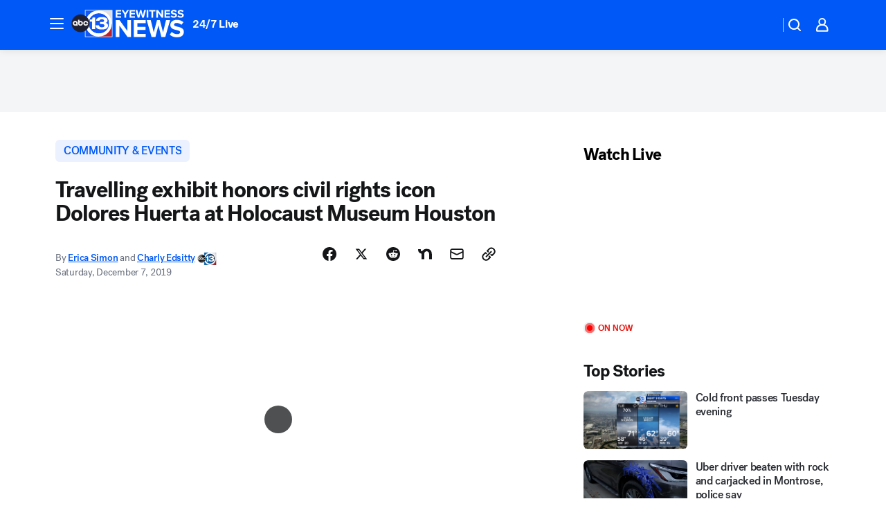

--- FILE ---
content_type: text/html; charset=utf-8
request_url: https://abc13.com/post/travelling-exhibit-honors-civil-rights-icon-dolores-huerta/5738826/?userab=abcn_du_cat_topic_feature_holdout-474*variant_b_redesign-1939%2Cabcn_popular_reads_exp-497*variant_a_control-2076%2Cabcn_ad_cadence-481*control-a-1962%2Cabcn_news_for_you_exp-496*variant_b_test-2075
body_size: 59320
content:

        <!DOCTYPE html>
        <html lang="en" lang="en">
            <head>
                <!-- ABCOTV | 0adc40b41023 | 6461 | 672c08e1e439ffd1505b2db4bea08b9a6439c85c | abc13.com | Tue, 03 Feb 2026 07:56:34 GMT -->
                <meta charSet="utf-8" />
                <meta name="viewport" content="initial-scale=1.0, maximum-scale=3.0, user-scalable=yes" />
                <meta http-equiv="x-ua-compatible" content="IE=edge,chrome=1" />
                <meta property="og:locale" content="en_US" />
                <link href="https://cdn.abcotvs.net/abcotv" rel="preconnect" crossorigin />
                
                <link data-react-helmet="true" rel="alternate" hreflang="en" href="https://abc13.com/post/travelling-exhibit-honors-civil-rights-icon-dolores-huerta/5738826/"/><link data-react-helmet="true" rel="shortcut icon" href="https://cdn.abcotvs.net/abcotv/assets/news/ktrk/images/logos/favicon.ico"/><link data-react-helmet="true" rel="manifest" href="/manifest.json"/><link data-react-helmet="true" rel="alternate" href="//abc13.com/feed/" title="ABC13 Houston RSS" type="application/rss+xml"/><link data-react-helmet="true" rel="alternate" href="android-app://com.abclocal.ktrk.news/http/abc13.com/story/5738826"/><link data-react-helmet="true" rel="canonical" href="https://abc13.com/post/travelling-exhibit-honors-civil-rights-icon-dolores-huerta/5738826/"/><link data-react-helmet="true" rel="amphtml" href="https://abc13.com/amp/post/travelling-exhibit-honors-civil-rights-icon-dolores-huerta/5738826/"/><link data-react-helmet="true" href="//assets-cdn.abcotvs.net/abcotv/672c08e1e439-release-01-21-2026.8/client/abcotv/css/fusion-ff03edb4.css" rel="stylesheet"/><link data-react-helmet="true" href="//assets-cdn.abcotvs.net/abcotv/672c08e1e439-release-01-21-2026.8/client/abcotv/css/7987-3f6c1b98.css" rel="stylesheet"/><link data-react-helmet="true" href="//assets-cdn.abcotvs.net/abcotv/672c08e1e439-release-01-21-2026.8/client/abcotv/css/abcotv-fecb128a.css" rel="stylesheet"/><link data-react-helmet="true" href="//assets-cdn.abcotvs.net/abcotv/672c08e1e439-release-01-21-2026.8/client/abcotv/css/4037-607b0835.css" rel="stylesheet"/><link data-react-helmet="true" href="//assets-cdn.abcotvs.net/abcotv/672c08e1e439-release-01-21-2026.8/client/abcotv/css/1058-c22ddca8.css" rel="stylesheet"/><link data-react-helmet="true" href="//assets-cdn.abcotvs.net/abcotv/672c08e1e439-release-01-21-2026.8/client/abcotv/css/prism-story-104d8b6f.css" rel="stylesheet"/>
                <script>
                    window.__dataLayer = {"helpersEnabled":true,"page":{},"pzn":{},"site":{"device":"desktop","portal":"news"},"visitor":{}},
                        consentToken = window.localStorage.getItem('consentToken');

                    if (consentToken) {
                        console.log('consentToken', JSON.parse(consentToken))
                        window.__dataLayer.visitor = { consent : JSON.parse(consentToken) }; 
                    }
                </script>
                <script src="https://dcf.espn.com/TWDC-DTCI/prod/Bootstrap.js"></script>
                <link rel="preload" as="font" href="https://s.abcnews.com/assets/dtci/fonts/post-grotesk/PostGrotesk-Book.woff2" crossorigin>
<link rel="preload" as="font" href="https://s.abcnews.com/assets/dtci/fonts/post-grotesk/PostGrotesk-Bold.woff2" crossorigin>
<link rel="preload" as="font" href="https://s.abcnews.com/assets/dtci/fonts/post-grotesk/PostGrotesk-Medium.woff2" crossorigin>
<link rel="preload" as="font" href="https://s.abcnews.com/assets/dtci/fonts/klim/tiempos/TiemposText-Regular.woff2" crossorigin>
                <script src="//assets-cdn.abcotvs.net/abcotv/672c08e1e439-release-01-21-2026.8/client/abcotv/runtime-3c56a18c.js" defer></script><script src="//assets-cdn.abcotvs.net/abcotv/672c08e1e439-release-01-21-2026.8/client/abcotv/7987-0da20d09.js" defer></script><script src="//assets-cdn.abcotvs.net/abcotv/672c08e1e439-release-01-21-2026.8/client/abcotv/507-c7ed365d.js" defer></script><script src="//assets-cdn.abcotvs.net/abcotv/672c08e1e439-release-01-21-2026.8/client/abcotv/502-c12b28bb.js" defer></script><script src="//assets-cdn.abcotvs.net/abcotv/672c08e1e439-release-01-21-2026.8/client/abcotv/2561-2bebf93f.js" defer></script><script src="//assets-cdn.abcotvs.net/abcotv/672c08e1e439-release-01-21-2026.8/client/abcotv/8494-c13544f0.js" defer></script><script src="//assets-cdn.abcotvs.net/abcotv/672c08e1e439-release-01-21-2026.8/client/abcotv/4037-0a28bbfa.js" defer></script><script src="//assets-cdn.abcotvs.net/abcotv/672c08e1e439-release-01-21-2026.8/client/abcotv/8317-87b2f9ed.js" defer></script><script src="//assets-cdn.abcotvs.net/abcotv/672c08e1e439-release-01-21-2026.8/client/abcotv/1361-6dff86b9.js" defer></script><script src="//assets-cdn.abcotvs.net/abcotv/672c08e1e439-release-01-21-2026.8/client/abcotv/8115-0ce0b856.js" defer></script><script src="//assets-cdn.abcotvs.net/abcotv/672c08e1e439-release-01-21-2026.8/client/abcotv/9156-a35e6727.js" defer></script><script src="//assets-cdn.abcotvs.net/abcotv/672c08e1e439-release-01-21-2026.8/client/abcotv/1837-08f5fc38.js" defer></script><script src="//assets-cdn.abcotvs.net/abcotv/672c08e1e439-release-01-21-2026.8/client/abcotv/3167-3be5aec3.js" defer></script><script src="//assets-cdn.abcotvs.net/abcotv/672c08e1e439-release-01-21-2026.8/client/abcotv/8561-ef2ea49e.js" defer></script><script src="//assets-cdn.abcotvs.net/abcotv/672c08e1e439-release-01-21-2026.8/client/abcotv/1058-42fc71e2.js" defer></script>
                <link rel="prefetch" href="//assets-cdn.abcotvs.net/abcotv/672c08e1e439-release-01-21-2026.8/client/abcotv/_manifest.js" as="script" /><link rel="prefetch" href="//assets-cdn.abcotvs.net/abcotv/672c08e1e439-release-01-21-2026.8/client/abcotv/abcotv-ce2739af.js" as="script" />
<link rel="prefetch" href="//assets-cdn.abcotvs.net/abcotv/672c08e1e439-release-01-21-2026.8/client/abcotv/prism-story-1615e687.js" as="script" />
                <title data-react-helmet="true">Travelling exhibit honors civil rights icon Dolores Huerta at Holocaust Museum Houston - ABC13 Houston</title>
                <meta data-react-helmet="true" name="description" content="The civil rights icon is known for coining the phrase &quot;Sí se puede,&quot; later used by Obama in English for his presidential campaign."/><meta data-react-helmet="true" name="keywords" content="dolores huerta, dolores huerta museum exhibit, dolores huerta houston holocaust museum, dolores huerta smithsonian, dolores hurerta si se puede, si se puede, si se puede origins, barak obama dolores huerta, barak obama slogan, 5738826"/><meta data-react-helmet="true" name="tags" content="museum-exhibit,holocaust,museums,Houston"/><meta data-react-helmet="true" name="apple-itunes-app" content="app-id=407345290, affiliate-data=ct=ktrk-smart-banner&amp;pt=302756, app-argument=https://abc13.com/story/5738826"/><meta data-react-helmet="true" property="fb:app_id" content="1452463148319056"/><meta data-react-helmet="true" property="fb:pages" content="42354254341"/><meta data-react-helmet="true" property="og:site_name" content="ABC13 Houston"/><meta data-react-helmet="true" property="og:url" content="https://abc13.com/post/travelling-exhibit-honors-civil-rights-icon-dolores-huerta/5738826/"/><meta data-react-helmet="true" property="og:title" content="Travelling exhibit honors civil rights icon Dolores Huerta at Holocaust Museum Houston"/><meta data-react-helmet="true" property="og:description" content="The civil rights icon is known for coining the phrase &quot;Sí se puede,&quot; later used by Obama in English for his presidential campaign."/><meta data-react-helmet="true" property="og:image" content="https://cdn.abcotvs.com/dip/images/5739124_120719-ewn-630-dolores-huerta-RECLIP-vid.jpg?w=1600"/><meta data-react-helmet="true" property="og:type" content="article"/><meta data-react-helmet="true" name="twitter:site" content="@ABC13Houston"/><meta data-react-helmet="true" name="twitter:creator" content="@ABC13Houston"/><meta data-react-helmet="true" name="twitter:url" content="https://abc13.com/post/travelling-exhibit-honors-civil-rights-icon-dolores-huerta/5738826/"/><meta data-react-helmet="true" name="twitter:title" content="Travelling exhibit honors civil rights icon Dolores Huerta at Holocaust Museum Houston"/><meta data-react-helmet="true" name="twitter:description" content="The civil rights icon is known for coining the phrase &quot;Sí se puede,&quot; later used by Obama in English for his presidential campaign."/><meta data-react-helmet="true" name="twitter:card" content="summary_large_image"/><meta data-react-helmet="true" name="twitter:image" content="https://cdn.abcotvs.com/dip/images/5739124_120719-ewn-630-dolores-huerta-RECLIP-vid.jpg?w=1600"/><meta data-react-helmet="true" name="twitter:app:name:iphone" content="ktrk"/><meta data-react-helmet="true" name="twitter:app:id:iphone" content="407345290"/><meta data-react-helmet="true" name="twitter:app:name:googleplay" content="ktrk"/><meta data-react-helmet="true" name="twitter:app:id:googleplay" content="com.abclocal.ktrk.news"/><meta data-react-helmet="true" property="article:published_time" content="2019-12-07T19:40:34Z"/><meta data-react-helmet="true" property="article:modified_time" content="2019-12-07T19:40:34Z"/><meta data-react-helmet="true" property="article:section" content="community-events"/><meta data-react-helmet="true" name="title" content="Travelling exhibit honors civil rights icon Dolores Huerta at Holocaust Museum Houston"/><meta data-react-helmet="true" name="medium" content="website"/><meta data-react-helmet="true" name="robots" content="max-image-preview:large"/>
                <script data-react-helmet="true" src="https://scripts.webcontentassessor.com/scripts/48a4bb7cf2174b52e28001c76822d47ab03002b89ea6e91ca33795db7b821ad6"></script><script data-react-helmet="true" type="application/ld+json">{"@context":"http://schema.org/","@type":"NewsArticle","mainEntityOfPage":{"@id":"https://abc13.com/post/travelling-exhibit-honors-civil-rights-icon-dolores-huerta/5738826/","@type":"WebPage"},"about":[{"name":" COMMUNITY & EVENTS","@type":"Thing"}],"author":[{"name":"Erica Simon","url":"https://abc13.com/about/newsteam/erica-simon","@type":"Person"},{"name":"Charly Edsitty","url":"https://abc13.com/about/newsteam/charly-edsitty","@type":"Person"}],"dateline":"HOUSTON, Texas (KTRK)","dateModified":"2019-12-07T19:40:34.000Z","datePublished":"2019-12-07T19:40:34.000Z","headline":"Travelling exhibit honors civil rights icon Dolores Huerta at Holocaust Museum Houston","mentions":[{"name":" COMMUNITY & EVENTS","@type":"Thing"},{"name":" HOUSTON","@type":"Thing"},{"name":" MUSEUM EXHIBIT","@type":"Thing"},{"name":" HOLOCAUST","@type":"Thing"},{"name":" MUSEUMS","@type":"Thing"}],"publisher":{"name":"","logo":{"url":"","width":0,"height":0,"@type":"ImageObject"},"@type":"Organization"}}</script>
                
                <script data-rum-type="legacy" data-rum-pct="100">(() => {function gc(n){n=document.cookie.match("(^|;) ?"+n+"=([^;]*)(;|$)");return n?n[2]:null}function sc(n){document.cookie=n}function smpl(n){n/=100;return!!n&&Math.random()<=n}var _nr=!1,_nrCookie=gc("_nr");null!==_nrCookie?"1"===_nrCookie&&(_nr=!0):smpl(100)?(_nr=!0,sc("_nr=1; path=/")):(_nr=!1,sc("_nr=0; path=/"));_nr && (() => {;window.NREUM||(NREUM={});NREUM.init={distributed_tracing:{enabled:true},privacy:{cookies_enabled:true},ajax:{deny_list:["bam.nr-data.net"]}};;NREUM.info = {"beacon":"bam.nr-data.net","errorBeacon":"bam.nr-data.net","sa":1,"licenseKey":"5985ced6ff","applicationID":"367459870"};__nr_require=function(t,e,n){function r(n){if(!e[n]){var o=e[n]={exports:{}};t[n][0].call(o.exports,function(e){var o=t[n][1][e];return r(o||e)},o,o.exports)}return e[n].exports}if("function"==typeof __nr_require)return __nr_require;for(var o=0;o<n.length;o++)r(n[o]);return r}({1:[function(t,e,n){function r(t){try{s.console&&console.log(t)}catch(e){}}var o,i=t("ee"),a=t(31),s={};try{o=localStorage.getItem("__nr_flags").split(","),console&&"function"==typeof console.log&&(s.console=!0,o.indexOf("dev")!==-1&&(s.dev=!0),o.indexOf("nr_dev")!==-1&&(s.nrDev=!0))}catch(c){}s.nrDev&&i.on("internal-error",function(t){r(t.stack)}),s.dev&&i.on("fn-err",function(t,e,n){r(n.stack)}),s.dev&&(r("NR AGENT IN DEVELOPMENT MODE"),r("flags: "+a(s,function(t,e){return t}).join(", ")))},{}],2:[function(t,e,n){function r(t,e,n,r,s){try{l?l-=1:o(s||new UncaughtException(t,e,n),!0)}catch(f){try{i("ierr",[f,c.now(),!0])}catch(d){}}return"function"==typeof u&&u.apply(this,a(arguments))}function UncaughtException(t,e,n){this.message=t||"Uncaught error with no additional information",this.sourceURL=e,this.line=n}function o(t,e){var n=e?null:c.now();i("err",[t,n])}var i=t("handle"),a=t(32),s=t("ee"),c=t("loader"),f=t("gos"),u=window.onerror,d=!1,p="nr@seenError";if(!c.disabled){var l=0;c.features.err=!0,t(1),window.onerror=r;try{throw new Error}catch(h){"stack"in h&&(t(14),t(13),"addEventListener"in window&&t(7),c.xhrWrappable&&t(15),d=!0)}s.on("fn-start",function(t,e,n){d&&(l+=1)}),s.on("fn-err",function(t,e,n){d&&!n[p]&&(f(n,p,function(){return!0}),this.thrown=!0,o(n))}),s.on("fn-end",function(){d&&!this.thrown&&l>0&&(l-=1)}),s.on("internal-error",function(t){i("ierr",[t,c.now(),!0])})}},{}],3:[function(t,e,n){var r=t("loader");r.disabled||(r.features.ins=!0)},{}],4:[function(t,e,n){function r(){U++,L=g.hash,this[u]=y.now()}function o(){U--,g.hash!==L&&i(0,!0);var t=y.now();this[h]=~~this[h]+t-this[u],this[d]=t}function i(t,e){E.emit("newURL",[""+g,e])}function a(t,e){t.on(e,function(){this[e]=y.now()})}var s="-start",c="-end",f="-body",u="fn"+s,d="fn"+c,p="cb"+s,l="cb"+c,h="jsTime",m="fetch",v="addEventListener",w=window,g=w.location,y=t("loader");if(w[v]&&y.xhrWrappable&&!y.disabled){var x=t(11),b=t(12),E=t(9),R=t(7),O=t(14),T=t(8),S=t(15),P=t(10),M=t("ee"),C=M.get("tracer"),N=t(23);t(17),y.features.spa=!0;var L,U=0;M.on(u,r),b.on(p,r),P.on(p,r),M.on(d,o),b.on(l,o),P.on(l,o),M.buffer([u,d,"xhr-resolved"]),R.buffer([u]),O.buffer(["setTimeout"+c,"clearTimeout"+s,u]),S.buffer([u,"new-xhr","send-xhr"+s]),T.buffer([m+s,m+"-done",m+f+s,m+f+c]),E.buffer(["newURL"]),x.buffer([u]),b.buffer(["propagate",p,l,"executor-err","resolve"+s]),C.buffer([u,"no-"+u]),P.buffer(["new-jsonp","cb-start","jsonp-error","jsonp-end"]),a(T,m+s),a(T,m+"-done"),a(P,"new-jsonp"),a(P,"jsonp-end"),a(P,"cb-start"),E.on("pushState-end",i),E.on("replaceState-end",i),w[v]("hashchange",i,N(!0)),w[v]("load",i,N(!0)),w[v]("popstate",function(){i(0,U>1)},N(!0))}},{}],5:[function(t,e,n){function r(){var t=new PerformanceObserver(function(t,e){var n=t.getEntries();s(v,[n])});try{t.observe({entryTypes:["resource"]})}catch(e){}}function o(t){if(s(v,[window.performance.getEntriesByType(w)]),window.performance["c"+p])try{window.performance[h](m,o,!1)}catch(t){}else try{window.performance[h]("webkit"+m,o,!1)}catch(t){}}function i(t){}if(window.performance&&window.performance.timing&&window.performance.getEntriesByType){var a=t("ee"),s=t("handle"),c=t(14),f=t(13),u=t(6),d=t(23),p="learResourceTimings",l="addEventListener",h="removeEventListener",m="resourcetimingbufferfull",v="bstResource",w="resource",g="-start",y="-end",x="fn"+g,b="fn"+y,E="bstTimer",R="pushState",O=t("loader");if(!O.disabled){O.features.stn=!0,t(9),"addEventListener"in window&&t(7);var T=NREUM.o.EV;a.on(x,function(t,e){var n=t[0];n instanceof T&&(this.bstStart=O.now())}),a.on(b,function(t,e){var n=t[0];n instanceof T&&s("bst",[n,e,this.bstStart,O.now()])}),c.on(x,function(t,e,n){this.bstStart=O.now(),this.bstType=n}),c.on(b,function(t,e){s(E,[e,this.bstStart,O.now(),this.bstType])}),f.on(x,function(){this.bstStart=O.now()}),f.on(b,function(t,e){s(E,[e,this.bstStart,O.now(),"requestAnimationFrame"])}),a.on(R+g,function(t){this.time=O.now(),this.startPath=location.pathname+location.hash}),a.on(R+y,function(t){s("bstHist",[location.pathname+location.hash,this.startPath,this.time])}),u()?(s(v,[window.performance.getEntriesByType("resource")]),r()):l in window.performance&&(window.performance["c"+p]?window.performance[l](m,o,d(!1)):window.performance[l]("webkit"+m,o,d(!1))),document[l]("scroll",i,d(!1)),document[l]("keypress",i,d(!1)),document[l]("click",i,d(!1))}}},{}],6:[function(t,e,n){e.exports=function(){return"PerformanceObserver"in window&&"function"==typeof window.PerformanceObserver}},{}],7:[function(t,e,n){function r(t){for(var e=t;e&&!e.hasOwnProperty(u);)e=Object.getPrototypeOf(e);e&&o(e)}function o(t){s.inPlace(t,[u,d],"-",i)}function i(t,e){return t[1]}var a=t("ee").get("events"),s=t("wrap-function")(a,!0),c=t("gos"),f=XMLHttpRequest,u="addEventListener",d="removeEventListener";e.exports=a,"getPrototypeOf"in Object?(r(document),r(window),r(f.prototype)):f.prototype.hasOwnProperty(u)&&(o(window),o(f.prototype)),a.on(u+"-start",function(t,e){var n=t[1];if(null!==n&&("function"==typeof n||"object"==typeof n)){var r=c(n,"nr@wrapped",function(){function t(){if("function"==typeof n.handleEvent)return n.handleEvent.apply(n,arguments)}var e={object:t,"function":n}[typeof n];return e?s(e,"fn-",null,e.name||"anonymous"):n});this.wrapped=t[1]=r}}),a.on(d+"-start",function(t){t[1]=this.wrapped||t[1]})},{}],8:[function(t,e,n){function r(t,e,n){var r=t[e];"function"==typeof r&&(t[e]=function(){var t=i(arguments),e={};o.emit(n+"before-start",[t],e);var a;e[m]&&e[m].dt&&(a=e[m].dt);var s=r.apply(this,t);return o.emit(n+"start",[t,a],s),s.then(function(t){return o.emit(n+"end",[null,t],s),t},function(t){throw o.emit(n+"end",[t],s),t})})}var o=t("ee").get("fetch"),i=t(32),a=t(31);e.exports=o;var s=window,c="fetch-",f=c+"body-",u=["arrayBuffer","blob","json","text","formData"],d=s.Request,p=s.Response,l=s.fetch,h="prototype",m="nr@context";d&&p&&l&&(a(u,function(t,e){r(d[h],e,f),r(p[h],e,f)}),r(s,"fetch",c),o.on(c+"end",function(t,e){var n=this;if(e){var r=e.headers.get("content-length");null!==r&&(n.rxSize=r),o.emit(c+"done",[null,e],n)}else o.emit(c+"done",[t],n)}))},{}],9:[function(t,e,n){var r=t("ee").get("history"),o=t("wrap-function")(r);e.exports=r;var i=window.history&&window.history.constructor&&window.history.constructor.prototype,a=window.history;i&&i.pushState&&i.replaceState&&(a=i),o.inPlace(a,["pushState","replaceState"],"-")},{}],10:[function(t,e,n){function r(t){function e(){f.emit("jsonp-end",[],l),t.removeEventListener("load",e,c(!1)),t.removeEventListener("error",n,c(!1))}function n(){f.emit("jsonp-error",[],l),f.emit("jsonp-end",[],l),t.removeEventListener("load",e,c(!1)),t.removeEventListener("error",n,c(!1))}var r=t&&"string"==typeof t.nodeName&&"script"===t.nodeName.toLowerCase();if(r){var o="function"==typeof t.addEventListener;if(o){var a=i(t.src);if(a){var d=s(a),p="function"==typeof d.parent[d.key];if(p){var l={};u.inPlace(d.parent,[d.key],"cb-",l),t.addEventListener("load",e,c(!1)),t.addEventListener("error",n,c(!1)),f.emit("new-jsonp",[t.src],l)}}}}}function o(){return"addEventListener"in window}function i(t){var e=t.match(d);return e?e[1]:null}function a(t,e){var n=t.match(l),r=n[1],o=n[3];return o?a(o,e[r]):e[r]}function s(t){var e=t.match(p);return e&&e.length>=3?{key:e[2],parent:a(e[1],window)}:{key:t,parent:window}}var c=t(23),f=t("ee").get("jsonp"),u=t("wrap-function")(f);if(e.exports=f,o()){var d=/[?&](?:callback|cb)=([^&#]+)/,p=/(.*).([^.]+)/,l=/^(w+)(.|$)(.*)$/,h=["appendChild","insertBefore","replaceChild"];Node&&Node.prototype&&Node.prototype.appendChild?u.inPlace(Node.prototype,h,"dom-"):(u.inPlace(HTMLElement.prototype,h,"dom-"),u.inPlace(HTMLHeadElement.prototype,h,"dom-"),u.inPlace(HTMLBodyElement.prototype,h,"dom-")),f.on("dom-start",function(t){r(t[0])})}},{}],11:[function(t,e,n){var r=t("ee").get("mutation"),o=t("wrap-function")(r),i=NREUM.o.MO;e.exports=r,i&&(window.MutationObserver=function(t){return this instanceof i?new i(o(t,"fn-")):i.apply(this,arguments)},MutationObserver.prototype=i.prototype)},{}],12:[function(t,e,n){function r(t){var e=i.context(),n=s(t,"executor-",e,null,!1),r=new f(n);return i.context(r).getCtx=function(){return e},r}var o=t("wrap-function"),i=t("ee").get("promise"),a=t("ee").getOrSetContext,s=o(i),c=t(31),f=NREUM.o.PR;e.exports=i,f&&(window.Promise=r,["all","race"].forEach(function(t){var e=f[t];f[t]=function(n){function r(t){return function(){i.emit("propagate",[null,!o],a,!1,!1),o=o||!t}}var o=!1;c(n,function(e,n){Promise.resolve(n).then(r("all"===t),r(!1))});var a=e.apply(f,arguments),s=f.resolve(a);return s}}),["resolve","reject"].forEach(function(t){var e=f[t];f[t]=function(t){var n=e.apply(f,arguments);return t!==n&&i.emit("propagate",[t,!0],n,!1,!1),n}}),f.prototype["catch"]=function(t){return this.then(null,t)},f.prototype=Object.create(f.prototype,{constructor:{value:r}}),c(Object.getOwnPropertyNames(f),function(t,e){try{r[e]=f[e]}catch(n){}}),o.wrapInPlace(f.prototype,"then",function(t){return function(){var e=this,n=o.argsToArray.apply(this,arguments),r=a(e);r.promise=e,n[0]=s(n[0],"cb-",r,null,!1),n[1]=s(n[1],"cb-",r,null,!1);var c=t.apply(this,n);return r.nextPromise=c,i.emit("propagate",[e,!0],c,!1,!1),c}}),i.on("executor-start",function(t){t[0]=s(t[0],"resolve-",this,null,!1),t[1]=s(t[1],"resolve-",this,null,!1)}),i.on("executor-err",function(t,e,n){t[1](n)}),i.on("cb-end",function(t,e,n){i.emit("propagate",[n,!0],this.nextPromise,!1,!1)}),i.on("propagate",function(t,e,n){this.getCtx&&!e||(this.getCtx=function(){if(t instanceof Promise)var e=i.context(t);return e&&e.getCtx?e.getCtx():this})}),r.toString=function(){return""+f})},{}],13:[function(t,e,n){var r=t("ee").get("raf"),o=t("wrap-function")(r),i="equestAnimationFrame";e.exports=r,o.inPlace(window,["r"+i,"mozR"+i,"webkitR"+i,"msR"+i],"raf-"),r.on("raf-start",function(t){t[0]=o(t[0],"fn-")})},{}],14:[function(t,e,n){function r(t,e,n){t[0]=a(t[0],"fn-",null,n)}function o(t,e,n){this.method=n,this.timerDuration=isNaN(t[1])?0:+t[1],t[0]=a(t[0],"fn-",this,n)}var i=t("ee").get("timer"),a=t("wrap-function")(i),s="setTimeout",c="setInterval",f="clearTimeout",u="-start",d="-";e.exports=i,a.inPlace(window,[s,"setImmediate"],s+d),a.inPlace(window,[c],c+d),a.inPlace(window,[f,"clearImmediate"],f+d),i.on(c+u,r),i.on(s+u,o)},{}],15:[function(t,e,n){function r(t,e){d.inPlace(e,["onreadystatechange"],"fn-",s)}function o(){var t=this,e=u.context(t);t.readyState>3&&!e.resolved&&(e.resolved=!0,u.emit("xhr-resolved",[],t)),d.inPlace(t,y,"fn-",s)}function i(t){x.push(t),m&&(E?E.then(a):w?w(a):(R=-R,O.data=R))}function a(){for(var t=0;t<x.length;t++)r([],x[t]);x.length&&(x=[])}function s(t,e){return e}function c(t,e){for(var n in t)e[n]=t[n];return e}t(7);var f=t("ee"),u=f.get("xhr"),d=t("wrap-function")(u),p=t(23),l=NREUM.o,h=l.XHR,m=l.MO,v=l.PR,w=l.SI,g="readystatechange",y=["onload","onerror","onabort","onloadstart","onloadend","onprogress","ontimeout"],x=[];e.exports=u;var b=window.XMLHttpRequest=function(t){var e=new h(t);try{u.emit("new-xhr",[e],e),e.addEventListener(g,o,p(!1))}catch(n){try{u.emit("internal-error",[n])}catch(r){}}return e};if(c(h,b),b.prototype=h.prototype,d.inPlace(b.prototype,["open","send"],"-xhr-",s),u.on("send-xhr-start",function(t,e){r(t,e),i(e)}),u.on("open-xhr-start",r),m){var E=v&&v.resolve();if(!w&&!v){var R=1,O=document.createTextNode(R);new m(a).observe(O,{characterData:!0})}}else f.on("fn-end",function(t){t[0]&&t[0].type===g||a()})},{}],16:[function(t,e,n){function r(t){if(!s(t))return null;var e=window.NREUM;if(!e.loader_config)return null;var n=(e.loader_config.accountID||"").toString()||null,r=(e.loader_config.agentID||"").toString()||null,f=(e.loader_config.trustKey||"").toString()||null;if(!n||!r)return null;var h=l.generateSpanId(),m=l.generateTraceId(),v=Date.now(),w={spanId:h,traceId:m,timestamp:v};return(t.sameOrigin||c(t)&&p())&&(w.traceContextParentHeader=o(h,m),w.traceContextStateHeader=i(h,v,n,r,f)),(t.sameOrigin&&!u()||!t.sameOrigin&&c(t)&&d())&&(w.newrelicHeader=a(h,m,v,n,r,f)),w}function o(t,e){return"00-"+e+"-"+t+"-01"}function i(t,e,n,r,o){var i=0,a="",s=1,c="",f="";return o+"@nr="+i+"-"+s+"-"+n+"-"+r+"-"+t+"-"+a+"-"+c+"-"+f+"-"+e}function a(t,e,n,r,o,i){var a="btoa"in window&&"function"==typeof window.btoa;if(!a)return null;var s={v:[0,1],d:{ty:"Browser",ac:r,ap:o,id:t,tr:e,ti:n}};return i&&r!==i&&(s.d.tk=i),btoa(JSON.stringify(s))}function s(t){return f()&&c(t)}function c(t){var e=!1,n={};if("init"in NREUM&&"distributed_tracing"in NREUM.init&&(n=NREUM.init.distributed_tracing),t.sameOrigin)e=!0;else if(n.allowed_origins instanceof Array)for(var r=0;r<n.allowed_origins.length;r++){var o=h(n.allowed_origins[r]);if(t.hostname===o.hostname&&t.protocol===o.protocol&&t.port===o.port){e=!0;break}}return e}function f(){return"init"in NREUM&&"distributed_tracing"in NREUM.init&&!!NREUM.init.distributed_tracing.enabled}function u(){return"init"in NREUM&&"distributed_tracing"in NREUM.init&&!!NREUM.init.distributed_tracing.exclude_newrelic_header}function d(){return"init"in NREUM&&"distributed_tracing"in NREUM.init&&NREUM.init.distributed_tracing.cors_use_newrelic_header!==!1}function p(){return"init"in NREUM&&"distributed_tracing"in NREUM.init&&!!NREUM.init.distributed_tracing.cors_use_tracecontext_headers}var l=t(28),h=t(18);e.exports={generateTracePayload:r,shouldGenerateTrace:s}},{}],17:[function(t,e,n){function r(t){var e=this.params,n=this.metrics;if(!this.ended){this.ended=!0;for(var r=0;r<p;r++)t.removeEventListener(d[r],this.listener,!1);return e.protocol&&"data"===e.protocol?void g("Ajax/DataUrl/Excluded"):void(e.aborted||(n.duration=a.now()-this.startTime,this.loadCaptureCalled||4!==t.readyState?null==e.status&&(e.status=0):i(this,t),n.cbTime=this.cbTime,s("xhr",[e,n,this.startTime,this.endTime,"xhr"],this)))}}function o(t,e){var n=c(e),r=t.params;r.hostname=n.hostname,r.port=n.port,r.protocol=n.protocol,r.host=n.hostname+":"+n.port,r.pathname=n.pathname,t.parsedOrigin=n,t.sameOrigin=n.sameOrigin}function i(t,e){t.params.status=e.status;var n=v(e,t.lastSize);if(n&&(t.metrics.rxSize=n),t.sameOrigin){var r=e.getResponseHeader("X-NewRelic-App-Data");r&&(t.params.cat=r.split(", ").pop())}t.loadCaptureCalled=!0}var a=t("loader");if(a.xhrWrappable&&!a.disabled){var s=t("handle"),c=t(18),f=t(16).generateTracePayload,u=t("ee"),d=["load","error","abort","timeout"],p=d.length,l=t("id"),h=t(24),m=t(22),v=t(19),w=t(23),g=t(25).recordSupportability,y=NREUM.o.REQ,x=window.XMLHttpRequest;a.features.xhr=!0,t(15),t(8),u.on("new-xhr",function(t){var e=this;e.totalCbs=0,e.called=0,e.cbTime=0,e.end=r,e.ended=!1,e.xhrGuids={},e.lastSize=null,e.loadCaptureCalled=!1,e.params=this.params||{},e.metrics=this.metrics||{},t.addEventListener("load",function(n){i(e,t)},w(!1)),h&&(h>34||h<10)||t.addEventListener("progress",function(t){e.lastSize=t.loaded},w(!1))}),u.on("open-xhr-start",function(t){this.params={method:t[0]},o(this,t[1]),this.metrics={}}),u.on("open-xhr-end",function(t,e){"loader_config"in NREUM&&"xpid"in NREUM.loader_config&&this.sameOrigin&&e.setRequestHeader("X-NewRelic-ID",NREUM.loader_config.xpid);var n=f(this.parsedOrigin);if(n){var r=!1;n.newrelicHeader&&(e.setRequestHeader("newrelic",n.newrelicHeader),r=!0),n.traceContextParentHeader&&(e.setRequestHeader("traceparent",n.traceContextParentHeader),n.traceContextStateHeader&&e.setRequestHeader("tracestate",n.traceContextStateHeader),r=!0),r&&(this.dt=n)}}),u.on("send-xhr-start",function(t,e){var n=this.metrics,r=t[0],o=this;if(n&&r){var i=m(r);i&&(n.txSize=i)}this.startTime=a.now(),this.listener=function(t){try{"abort"!==t.type||o.loadCaptureCalled||(o.params.aborted=!0),("load"!==t.type||o.called===o.totalCbs&&(o.onloadCalled||"function"!=typeof e.onload))&&o.end(e)}catch(n){try{u.emit("internal-error",[n])}catch(r){}}};for(var s=0;s<p;s++)e.addEventListener(d[s],this.listener,w(!1))}),u.on("xhr-cb-time",function(t,e,n){this.cbTime+=t,e?this.onloadCalled=!0:this.called+=1,this.called!==this.totalCbs||!this.onloadCalled&&"function"==typeof n.onload||this.end(n)}),u.on("xhr-load-added",function(t,e){var n=""+l(t)+!!e;this.xhrGuids&&!this.xhrGuids[n]&&(this.xhrGuids[n]=!0,this.totalCbs+=1)}),u.on("xhr-load-removed",function(t,e){var n=""+l(t)+!!e;this.xhrGuids&&this.xhrGuids[n]&&(delete this.xhrGuids[n],this.totalCbs-=1)}),u.on("xhr-resolved",function(){this.endTime=a.now()}),u.on("addEventListener-end",function(t,e){e instanceof x&&"load"===t[0]&&u.emit("xhr-load-added",[t[1],t[2]],e)}),u.on("removeEventListener-end",function(t,e){e instanceof x&&"load"===t[0]&&u.emit("xhr-load-removed",[t[1],t[2]],e)}),u.on("fn-start",function(t,e,n){e instanceof x&&("onload"===n&&(this.onload=!0),("load"===(t[0]&&t[0].type)||this.onload)&&(this.xhrCbStart=a.now()))}),u.on("fn-end",function(t,e){this.xhrCbStart&&u.emit("xhr-cb-time",[a.now()-this.xhrCbStart,this.onload,e],e)}),u.on("fetch-before-start",function(t){function e(t,e){var n=!1;return e.newrelicHeader&&(t.set("newrelic",e.newrelicHeader),n=!0),e.traceContextParentHeader&&(t.set("traceparent",e.traceContextParentHeader),e.traceContextStateHeader&&t.set("tracestate",e.traceContextStateHeader),n=!0),n}var n,r=t[1]||{};"string"==typeof t[0]?n=t[0]:t[0]&&t[0].url?n=t[0].url:window.URL&&t[0]&&t[0]instanceof URL&&(n=t[0].href),n&&(this.parsedOrigin=c(n),this.sameOrigin=this.parsedOrigin.sameOrigin);var o=f(this.parsedOrigin);if(o&&(o.newrelicHeader||o.traceContextParentHeader))if("string"==typeof t[0]||window.URL&&t[0]&&t[0]instanceof URL){var i={};for(var a in r)i[a]=r[a];i.headers=new Headers(r.headers||{}),e(i.headers,o)&&(this.dt=o),t.length>1?t[1]=i:t.push(i)}else t[0]&&t[0].headers&&e(t[0].headers,o)&&(this.dt=o)}),u.on("fetch-start",function(t,e){this.params={},this.metrics={},this.startTime=a.now(),this.dt=e,t.length>=1&&(this.target=t[0]),t.length>=2&&(this.opts=t[1]);var n,r=this.opts||{},i=this.target;if("string"==typeof i?n=i:"object"==typeof i&&i instanceof y?n=i.url:window.URL&&"object"==typeof i&&i instanceof URL&&(n=i.href),o(this,n),"data"!==this.params.protocol){var s=(""+(i&&i instanceof y&&i.method||r.method||"GET")).toUpperCase();this.params.method=s,this.txSize=m(r.body)||0}}),u.on("fetch-done",function(t,e){if(this.endTime=a.now(),this.params||(this.params={}),"data"===this.params.protocol)return void g("Ajax/DataUrl/Excluded");this.params.status=e?e.status:0;var n;"string"==typeof this.rxSize&&this.rxSize.length>0&&(n=+this.rxSize);var r={txSize:this.txSize,rxSize:n,duration:a.now()-this.startTime};s("xhr",[this.params,r,this.startTime,this.endTime,"fetch"],this)})}},{}],18:[function(t,e,n){var r={};e.exports=function(t){if(t in r)return r[t];if(0===(t||"").indexOf("data:"))return{protocol:"data"};var e=document.createElement("a"),n=window.location,o={};e.href=t,o.port=e.port;var i=e.href.split("://");!o.port&&i[1]&&(o.port=i[1].split("/")[0].split("@").pop().split(":")[1]),o.port&&"0"!==o.port||(o.port="https"===i[0]?"443":"80"),o.hostname=e.hostname||n.hostname,o.pathname=e.pathname,o.protocol=i[0],"/"!==o.pathname.charAt(0)&&(o.pathname="/"+o.pathname);var a=!e.protocol||":"===e.protocol||e.protocol===n.protocol,s=e.hostname===document.domain&&e.port===n.port;return o.sameOrigin=a&&(!e.hostname||s),"/"===o.pathname&&(r[t]=o),o}},{}],19:[function(t,e,n){function r(t,e){var n=t.responseType;return"json"===n&&null!==e?e:"arraybuffer"===n||"blob"===n||"json"===n?o(t.response):"text"===n||""===n||void 0===n?o(t.responseText):void 0}var o=t(22);e.exports=r},{}],20:[function(t,e,n){function r(){}function o(t,e,n,r){return function(){return u.recordSupportability("API/"+e+"/called"),i(t+e,[f.now()].concat(s(arguments)),n?null:this,r),n?void 0:this}}var i=t("handle"),a=t(31),s=t(32),c=t("ee").get("tracer"),f=t("loader"),u=t(25),d=NREUM;"undefined"==typeof window.newrelic&&(newrelic=d);var p=["setPageViewName","setCustomAttribute","setErrorHandler","finished","addToTrace","inlineHit","addRelease"],l="api-",h=l+"ixn-";a(p,function(t,e){d[e]=o(l,e,!0,"api")}),d.addPageAction=o(l,"addPageAction",!0),d.setCurrentRouteName=o(l,"routeName",!0),e.exports=newrelic,d.interaction=function(){return(new r).get()};var m=r.prototype={createTracer:function(t,e){var n={},r=this,o="function"==typeof e;return i(h+"tracer",[f.now(),t,n],r),function(){if(c.emit((o?"":"no-")+"fn-start",[f.now(),r,o],n),o)try{return e.apply(this,arguments)}catch(t){throw c.emit("fn-err",[arguments,this,t],n),t}finally{c.emit("fn-end",[f.now()],n)}}}};a("actionText,setName,setAttribute,save,ignore,onEnd,getContext,end,get".split(","),function(t,e){m[e]=o(h,e)}),newrelic.noticeError=function(t,e){"string"==typeof t&&(t=new Error(t)),u.recordSupportability("API/noticeError/called"),i("err",[t,f.now(),!1,e])}},{}],21:[function(t,e,n){function r(t){if(NREUM.init){for(var e=NREUM.init,n=t.split("."),r=0;r<n.length-1;r++)if(e=e[n[r]],"object"!=typeof e)return;return e=e[n[n.length-1]]}}e.exports={getConfiguration:r}},{}],22:[function(t,e,n){e.exports=function(t){if("string"==typeof t&&t.length)return t.length;if("object"==typeof t){if("undefined"!=typeof ArrayBuffer&&t instanceof ArrayBuffer&&t.byteLength)return t.byteLength;if("undefined"!=typeof Blob&&t instanceof Blob&&t.size)return t.size;if(!("undefined"!=typeof FormData&&t instanceof FormData))try{return JSON.stringify(t).length}catch(e){return}}}},{}],23:[function(t,e,n){var r=!1;try{var o=Object.defineProperty({},"passive",{get:function(){r=!0}});window.addEventListener("testPassive",null,o),window.removeEventListener("testPassive",null,o)}catch(i){}e.exports=function(t){return r?{passive:!0,capture:!!t}:!!t}},{}],24:[function(t,e,n){var r=0,o=navigator.userAgent.match(/Firefox[/s](d+.d+)/);o&&(r=+o[1]),e.exports=r},{}],25:[function(t,e,n){function r(t,e){var n=[a,t,{name:t},e];return i("storeMetric",n,null,"api"),n}function o(t,e){var n=[s,t,{name:t},e];return i("storeEventMetrics",n,null,"api"),n}var i=t("handle"),a="sm",s="cm";e.exports={constants:{SUPPORTABILITY_METRIC:a,CUSTOM_METRIC:s},recordSupportability:r,recordCustom:o}},{}],26:[function(t,e,n){function r(){return s.exists&&performance.now?Math.round(performance.now()):(i=Math.max((new Date).getTime(),i))-a}function o(){return i}var i=(new Date).getTime(),a=i,s=t(33);e.exports=r,e.exports.offset=a,e.exports.getLastTimestamp=o},{}],27:[function(t,e,n){function r(t,e){var n=t.getEntries();n.forEach(function(t){"first-paint"===t.name?l("timing",["fp",Math.floor(t.startTime)]):"first-contentful-paint"===t.name&&l("timing",["fcp",Math.floor(t.startTime)])})}function o(t,e){var n=t.getEntries();if(n.length>0){var r=n[n.length-1];if(f&&f<r.startTime)return;var o=[r],i=a({});i&&o.push(i),l("lcp",o)}}function i(t){t.getEntries().forEach(function(t){t.hadRecentInput||l("cls",[t])})}function a(t){var e=navigator.connection||navigator.mozConnection||navigator.webkitConnection;if(e)return e.type&&(t["net-type"]=e.type),e.effectiveType&&(t["net-etype"]=e.effectiveType),e.rtt&&(t["net-rtt"]=e.rtt),e.downlink&&(t["net-dlink"]=e.downlink),t}function s(t){if(t instanceof w&&!y){var e=Math.round(t.timeStamp),n={type:t.type};a(n),e<=h.now()?n.fid=h.now()-e:e>h.offset&&e<=Date.now()?(e-=h.offset,n.fid=h.now()-e):e=h.now(),y=!0,l("timing",["fi",e,n])}}function c(t){"hidden"===t&&(f=h.now(),l("pageHide",[f]))}if(!("init"in NREUM&&"page_view_timing"in NREUM.init&&"enabled"in NREUM.init.page_view_timing&&NREUM.init.page_view_timing.enabled===!1)){var f,u,d,p,l=t("handle"),h=t("loader"),m=t(30),v=t(23),w=NREUM.o.EV;if("PerformanceObserver"in window&&"function"==typeof window.PerformanceObserver){u=new PerformanceObserver(r);try{u.observe({entryTypes:["paint"]})}catch(g){}d=new PerformanceObserver(o);try{d.observe({entryTypes:["largest-contentful-paint"]})}catch(g){}p=new PerformanceObserver(i);try{p.observe({type:"layout-shift",buffered:!0})}catch(g){}}if("addEventListener"in document){var y=!1,x=["click","keydown","mousedown","pointerdown","touchstart"];x.forEach(function(t){document.addEventListener(t,s,v(!1))})}m(c)}},{}],28:[function(t,e,n){function r(){function t(){return e?15&e[n++]:16*Math.random()|0}var e=null,n=0,r=window.crypto||window.msCrypto;r&&r.getRandomValues&&(e=r.getRandomValues(new Uint8Array(31)));for(var o,i="xxxxxxxx-xxxx-4xxx-yxxx-xxxxxxxxxxxx",a="",s=0;s<i.length;s++)o=i[s],"x"===o?a+=t().toString(16):"y"===o?(o=3&t()|8,a+=o.toString(16)):a+=o;return a}function o(){return a(16)}function i(){return a(32)}function a(t){function e(){return n?15&n[r++]:16*Math.random()|0}var n=null,r=0,o=window.crypto||window.msCrypto;o&&o.getRandomValues&&Uint8Array&&(n=o.getRandomValues(new Uint8Array(t)));for(var i=[],a=0;a<t;a++)i.push(e().toString(16));return i.join("")}e.exports={generateUuid:r,generateSpanId:o,generateTraceId:i}},{}],29:[function(t,e,n){function r(t,e){if(!o)return!1;if(t!==o)return!1;if(!e)return!0;if(!i)return!1;for(var n=i.split("."),r=e.split("."),a=0;a<r.length;a++)if(r[a]!==n[a])return!1;return!0}var o=null,i=null,a=/Version\/(\S+)\s+Safari/;if(navigator.userAgent){var s=navigator.userAgent,c=s.match(a);c&&s.indexOf("Chrome")===-1&&s.indexOf("Chromium")===-1&&(o="Safari",i=c[1])}e.exports={agent:o,version:i,match:r}},{}],30:[function(t,e,n){function r(t){function e(){t(s&&document[s]?document[s]:document[i]?"hidden":"visible")}"addEventListener"in document&&a&&document.addEventListener(a,e,o(!1))}var o=t(23);e.exports=r;var i,a,s;"undefined"!=typeof document.hidden?(i="hidden",a="visibilitychange",s="visibilityState"):"undefined"!=typeof document.msHidden?(i="msHidden",a="msvisibilitychange"):"undefined"!=typeof document.webkitHidden&&(i="webkitHidden",a="webkitvisibilitychange",s="webkitVisibilityState")},{}],31:[function(t,e,n){function r(t,e){var n=[],r="",i=0;for(r in t)o.call(t,r)&&(n[i]=e(r,t[r]),i+=1);return n}var o=Object.prototype.hasOwnProperty;e.exports=r},{}],32:[function(t,e,n){function r(t,e,n){e||(e=0),"undefined"==typeof n&&(n=t?t.length:0);for(var r=-1,o=n-e||0,i=Array(o<0?0:o);++r<o;)i[r]=t[e+r];return i}e.exports=r},{}],33:[function(t,e,n){e.exports={exists:"undefined"!=typeof window.performance&&window.performance.timing&&"undefined"!=typeof window.performance.timing.navigationStart}},{}],ee:[function(t,e,n){function r(){}function o(t){function e(t){return t&&t instanceof r?t:t?f(t,c,a):a()}function n(n,r,o,i,a){if(a!==!1&&(a=!0),!l.aborted||i){t&&a&&t(n,r,o);for(var s=e(o),c=m(n),f=c.length,u=0;u<f;u++)c[u].apply(s,r);var p=d[y[n]];return p&&p.push([x,n,r,s]),s}}function i(t,e){g[t]=m(t).concat(e)}function h(t,e){var n=g[t];if(n)for(var r=0;r<n.length;r++)n[r]===e&&n.splice(r,1)}function m(t){return g[t]||[]}function v(t){return p[t]=p[t]||o(n)}function w(t,e){l.aborted||u(t,function(t,n){e=e||"feature",y[n]=e,e in d||(d[e]=[])})}var g={},y={},x={on:i,addEventListener:i,removeEventListener:h,emit:n,get:v,listeners:m,context:e,buffer:w,abort:s,aborted:!1};return x}function i(t){return f(t,c,a)}function a(){return new r}function s(){(d.api||d.feature)&&(l.aborted=!0,d=l.backlog={})}var c="nr@context",f=t("gos"),u=t(31),d={},p={},l=e.exports=o();e.exports.getOrSetContext=i,l.backlog=d},{}],gos:[function(t,e,n){function r(t,e,n){if(o.call(t,e))return t[e];var r=n();if(Object.defineProperty&&Object.keys)try{return Object.defineProperty(t,e,{value:r,writable:!0,enumerable:!1}),r}catch(i){}return t[e]=r,r}var o=Object.prototype.hasOwnProperty;e.exports=r},{}],handle:[function(t,e,n){function r(t,e,n,r){o.buffer([t],r),o.emit(t,e,n)}var o=t("ee").get("handle");e.exports=r,r.ee=o},{}],id:[function(t,e,n){function r(t){var e=typeof t;return!t||"object"!==e&&"function"!==e?-1:t===window?0:a(t,i,function(){return o++})}var o=1,i="nr@id",a=t("gos");e.exports=r},{}],loader:[function(t,e,n){function r(){if(!T++){var t=O.info=NREUM.info,e=m.getElementsByTagName("script")[0];if(setTimeout(f.abort,3e4),!(t&&t.licenseKey&&t.applicationID&&e))return f.abort();c(E,function(e,n){t[e]||(t[e]=n)});var n=a();s("mark",["onload",n+O.offset],null,"api"),s("timing",["load",n]);var r=m.createElement("script");0===t.agent.indexOf("http://")||0===t.agent.indexOf("https://")?r.src=t.agent:r.src=l+"://"+t.agent,e.parentNode.insertBefore(r,e)}}function o(){"complete"===m.readyState&&i()}function i(){s("mark",["domContent",a()+O.offset],null,"api")}var a=t(26),s=t("handle"),c=t(31),f=t("ee"),u=t(29),d=t(21),p=t(23),l=d.getConfiguration("ssl")===!1?"http":"https",h=window,m=h.document,v="addEventListener",w="attachEvent",g=h.XMLHttpRequest,y=g&&g.prototype,x=!1;NREUM.o={ST:setTimeout,SI:h.setImmediate,CT:clearTimeout,XHR:g,REQ:h.Request,EV:h.Event,PR:h.Promise,MO:h.MutationObserver};var b=""+location,E={beacon:"bam.nr-data.net",errorBeacon:"bam.nr-data.net",agent:"js-agent.newrelic.com/nr-spa-1216.min.js"},R=g&&y&&y[v]&&!/CriOS/.test(navigator.userAgent),O=e.exports={offset:a.getLastTimestamp(),now:a,origin:b,features:{},xhrWrappable:R,userAgent:u,disabled:x};if(!x){t(20),t(27),m[v]?(m[v]("DOMContentLoaded",i,p(!1)),h[v]("load",r,p(!1))):(m[w]("onreadystatechange",o),h[w]("onload",r)),s("mark",["firstbyte",a.getLastTimestamp()],null,"api");var T=0}},{}],"wrap-function":[function(t,e,n){function r(t,e){function n(e,n,r,c,f){function nrWrapper(){var i,a,u,p;try{a=this,i=d(arguments),u="function"==typeof r?r(i,a):r||{}}catch(l){o([l,"",[i,a,c],u],t)}s(n+"start",[i,a,c],u,f);try{return p=e.apply(a,i)}catch(h){throw s(n+"err",[i,a,h],u,f),h}finally{s(n+"end",[i,a,p],u,f)}}return a(e)?e:(n||(n=""),nrWrapper[p]=e,i(e,nrWrapper,t),nrWrapper)}function r(t,e,r,o,i){r||(r="");var s,c,f,u="-"===r.charAt(0);for(f=0;f<e.length;f++)c=e[f],s=t[c],a(s)||(t[c]=n(s,u?c+r:r,o,c,i))}function s(n,r,i,a){if(!h||e){var s=h;h=!0;try{t.emit(n,r,i,e,a)}catch(c){o([c,n,r,i],t)}h=s}}return t||(t=u),n.inPlace=r,n.flag=p,n}function o(t,e){e||(e=u);try{e.emit("internal-error",t)}catch(n){}}function i(t,e,n){if(Object.defineProperty&&Object.keys)try{var r=Object.keys(t);return r.forEach(function(n){Object.defineProperty(e,n,{get:function(){return t[n]},set:function(e){return t[n]=e,e}})}),e}catch(i){o([i],n)}for(var a in t)l.call(t,a)&&(e[a]=t[a]);return e}function a(t){return!(t&&t instanceof Function&&t.apply&&!t[p])}function s(t,e){var n=e(t);return n[p]=t,i(t,n,u),n}function c(t,e,n){var r=t[e];t[e]=s(r,n)}function f(){for(var t=arguments.length,e=new Array(t),n=0;n<t;++n)e[n]=arguments[n];return e}var u=t("ee"),d=t(32),p="nr@original",l=Object.prototype.hasOwnProperty,h=!1;e.exports=r,e.exports.wrapFunction=s,e.exports.wrapInPlace=c,e.exports.argsToArray=f},{}]},{},["loader",2,17,5,3,4]);;NREUM.info={"beacon":"bam.nr-data.net","errorBeacon":"bam.nr-data.net","sa":1,"licenseKey":"8d01ff17d1","applicationID":"415461361"}})();})();</script>
                <link href="//assets-cdn.abcotvs.net" rel="preconnect" />
                <link href="https://cdn.abcotvs.net/abcotv" rel="preconnect" crossorigin />
                <script>(function(){function a(a){var b,c=g.floor(65535*g.random()).toString(16);for(b=4-c.length;0<b;b--)c="0"+c;return a=(String()+a).substring(0,4),!Number.isNaN(parseInt(a,16))&&a.length?a+c.substr(a.length):c}function b(){var a=c(window.location.hostname);return a?"."+a:".go.com"}function c(a=""){var b=a.match(/[^.]+(?:.com?(?:.[a-z]{2})?|(?:.[a-z]+))?$/i);if(b&&b.length)return b[0].replace(/:[0-9]+$/,"")}function d(a,b,c,d,g,h){var i,j=!1;if(f.test(c)&&(c=c.replace(f,""),j=!0),!a||/^(?:expires|max-age|path|domain|secure)$/i.test(a))return!1;if(i=a+"="+b,g&&g instanceof Date&&(i+="; expires="+g.toUTCString()),c&&(i+="; domain="+c),d&&(i+="; path="+d),h&&(i+="; secure"),document.cookie=i,j){var k="www"+(/^./.test(c)?"":".")+c;e(a,k,d||"")}return!0}function e(a,b,c){return document.cookie=encodeURIComponent(a)+"=; expires=Thu, 01 Jan 1970 00:00:00 GMT"+(b?"; domain="+b:"")+(c?"; path="+c:""),!0}var f=/^.?www/,g=Math;(function(a){for(var b,d=a+"=",e=document.cookie.split(";"),f=0;f<e.length;f++){for(b=e[f];" "===b.charAt(0);)b=b.substring(1,b.length);if(0===b.indexOf(d))return b.substring(d.length,b.length)}return null})("SWID")||function(a){if(a){var c=new Date(Date.now());c.setFullYear(c.getFullYear()+1),d("SWID",a,b(),"/",c)}}(function(){return String()+a()+a()+"-"+a()+"-"+a("4")+"-"+a((g.floor(10*g.random())%4+8).toString(16))+"-"+a()+a()+a()}())})();</script>
            </head>
            <body class="">
                
                <div id="abcotv"><div id="fitt-analytics"><div class="bp-mobileMDPlus bp-mobileLGPlus bp-tabletPlus bp-desktopPlus bp-desktopLGPlus"><div class="wrapper prism-story"><div id="themeProvider" class="theme-light "><section class="nav sticky topzero"><header class="VZTD lZur JhJDA tomuH qpSyx crEfr duUVQ "><div id="NavigationContainer" class="VZTD nkdHX mLASH OfbiZ gbxlc OAKIS OrkQb sHsPe lqtkC glxIO HfYhe vUYNV McMna WtEci pdYhu seFhp "><div class="VZTD ZaRVE URqSb "><div id="NavigationMenu" class="UbGlr awXxV lZur QNwmF SrhIT CSJky fKGaR MELDj bwJpP oFbxM sCAKu JmqhH LNPNz XedOc INRRi zyWBh HZYdm KUWLd ghwbF " aria-expanded="false" aria-label="Site Menu" role="button" tabindex="0"><div id="NavigationMenuIcon" class="xwYCG chWWz xItUF awXxV lZur dnyYA SGbxA CSJky klTtn TqWpy hDYpx LEjY VMTsP AqjSi krKko MdvlB SwrCi PMtn qNrLC PriDW HkWF oFFrS kGyAC "></div></div><div class="VZTD mLASH "><a href="https://abc13.com/" aria-label="ABC13 Houston homepage"><img class="Hxa-d QNwmF CKa-dw " src="https://cdn.abcotvs.net/abcotv/assets/news/global/images/feature-header/ktrk-lg.svg"/><img class="Hxa-d NzyJW hyWKA BKvsz " src="https://cdn.abcotvs.net/abcotv/assets/news/global/images/feature-header/ktrk-sm.svg"/></a></div><div class="feature-nav-local"><div class="VZTD HNQqj ZaRVE "><span class="NzyJW bfzCU OlYnP vtZdS BnAMJ ioHuy QbACp vLCTF AyXGx ubOdK WtEci FfVOu seFhp "><a class="Ihhcd glfEG fCZkS hfDkF rUrN QNwmF eXeQK wzfDA kZHXs Mwuoo QdTjf ubOdK ACtel FfVOu hBmQi " href="https://abc13.com/watch/live/">24/7 Live</a></span><span class="NzyJW bfzCU OlYnP vtZdS BnAMJ ioHuy QbACp vLCTF AyXGx ubOdK WtEci FfVOu seFhp "><a class="Ihhcd glfEG fCZkS hfDkF rUrN QNwmF eXeQK wzfDA kZHXs Mwuoo QdTjf ubOdK ACtel FfVOu hBmQi " href="https://abc13.com/houston/">Houston</a></span><span class="NzyJW bfzCU OlYnP vtZdS BnAMJ ioHuy QbACp vLCTF AyXGx ubOdK WtEci FfVOu seFhp "><a class="Ihhcd glfEG fCZkS hfDkF rUrN QNwmF eXeQK wzfDA kZHXs Mwuoo QdTjf ubOdK ACtel FfVOu hBmQi " href="https://abc13.com/southwest/">Southwest</a></span><span class="NzyJW bfzCU OlYnP vtZdS BnAMJ ioHuy QbACp vLCTF AyXGx ubOdK WtEci FfVOu seFhp "><a class="Ihhcd glfEG fCZkS hfDkF rUrN QNwmF eXeQK wzfDA kZHXs Mwuoo QdTjf ubOdK ACtel FfVOu hBmQi " href="https://abc13.com/southeast/">Southeast</a></span><span class="NzyJW bfzCU OlYnP vtZdS BnAMJ ioHuy QbACp vLCTF AyXGx ubOdK WtEci FfVOu seFhp "><a class="Ihhcd glfEG fCZkS hfDkF rUrN QNwmF eXeQK wzfDA kZHXs Mwuoo QdTjf ubOdK ACtel FfVOu hBmQi " href="https://abc13.com/northwest/">Northwest</a></span><span class="NzyJW bfzCU OlYnP vtZdS BnAMJ ioHuy QbACp vLCTF AyXGx ubOdK WtEci FfVOu seFhp "><a class="Ihhcd glfEG fCZkS hfDkF rUrN QNwmF eXeQK wzfDA kZHXs Mwuoo QdTjf ubOdK ACtel FfVOu hBmQi " href="https://abc13.com/northeast/">Northeast</a></span></div></div><a class="feature-local-expand" href="#"></a></div><div class="VZTD ZaRVE "><div class="VZTD mLASH ZRifP iyxc REstn crufr EfJuX DycYT "><a class="Ihhcd glfEG fCZkS hfDkF rUrN QNwmF VZTD HNQqj tQNjZ wzfDA kZHXs hjGhr vIbgY ubOdK DTlmW FfVOu hBmQi " href="https://abc13.com/weather/" aria-label="Weather Temperature"><div class="Ihhcd glfEG fCZkS ZfQkn rUrN TJBcA ugxZf WtEci huQUD seFhp "></div><div class="mhCCg QNwmF lZur oRZBf FqYsI RoVHj gSlSZ mZWbG " style="background-image:"></div></a></div><div class="UbGlr awXxV lZur QNwmF mhCCg SrhIT CSJky fCZkS mHilG MELDj bwJpP EmnZP TSHkB JmqhH LNPNz mphTr PwViZ SQFkJ DTlmW GCxLR JrdoJ " role="button" aria-label="Open Search Overlay" tabindex="0"><svg aria-hidden="true" class="prism-Iconography prism-Iconography--menu-search kDSxb xOPbW dlJpw " focusable="false" height="1em" viewBox="0 0 24 24" width="1em" xmlns="http://www.w3.org/2000/svg" xmlns:xlink="http://www.w3.org/1999/xlink"><path fill="currentColor" d="M5 11a6 6 0 1112 0 6 6 0 01-12 0zm6-8a8 8 0 104.906 14.32l3.387 3.387a1 1 0 001.414-1.414l-3.387-3.387A8 8 0 0011 3z"></path></svg></div><a class="UbGlr awXxV lZur QNwmF mhCCg SrhIT CSJky fCZkS mHilG MELDj bwJpP EmnZP TSHkB JmqhH LNPNz mphTr PwViZ SQFkJ DTlmW GCxLR JrdoJ CKa-dw " role="button" aria-label="Open Login Modal" tabindex="0"><svg aria-hidden="true" class="prism-Iconography prism-Iconography--menu-account kDSxb xOPbW dlJpw " focusable="false" height="1em" viewBox="0 0 24 24" width="1em" xmlns="http://www.w3.org/2000/svg" xmlns:xlink="http://www.w3.org/1999/xlink"><path fill="currentColor" d="M8.333 7.444a3.444 3.444 0 116.889 0 3.444 3.444 0 01-6.89 0zm7.144 3.995a5.444 5.444 0 10-7.399 0A8.003 8.003 0 003 18.889v1.288a1.6 1.6 0 001.6 1.6h14.355a1.6 1.6 0 001.6-1.6V18.89a8.003 8.003 0 00-5.078-7.45zm-3.7 1.45H11a6 6 0 00-6 6v.889h13.555v-.89a6 6 0 00-6-6h-.778z"></path></svg></a></div></div></header></section><div class="ScrollSpy_container"><span></span><div id="themeProvider" class="true theme-otv [object Object] jGKow OKxbp KbIPj WiKwf WuOj kFIVo fBVeW VsTDR "><div class="FITT_Article_outer-container dHdHP jLREf zXXje aGO kQjLe vUYNV glxIO " id="FITTArticle" style="--spacing-top:initial;--spacing-bottom:80px;--spacing-compact-top:initial;--spacing-compact-bottom:48px"><div class="pNwJE xZCNW WDwAI rbeIr tPakT HymbH JHrzh YppdR " data-testid="prism-sticky-ad"><div data-testid="prism-ad-wrapper" style="min-height:90px;transition:min-height 0.3s linear 0s" data-ad-placeholder="true"><div data-box-type="fitt-adbox-fitt-article-top-banner" data-testid="prism-ad"><div class="Ad fitt-article-top-banner  ad-slot  " data-slot-type="fitt-article-top-banner" data-slot-kvps="pos=fitt-article-top-banner"></div></div></div></div><div class="FITT_Article_main VZTD UeCOM jIRH oimqG DjbQm UwdmX Xmrlz ReShI KaJdY lqtkC ssImf HfYhe RTHNs kQjLe " data-testid="prism-GridContainer"><div class="Kiog kNVGM nvpSA qwdi bmjsw " data-testid="prism-GridRow"><div class="theme-e FITT_Article_main__body oBTii mrzah " data-testid="prism-GridColumn" style="--grid-column-span-xxs:var(--grid-columns);--grid-column-span-xs:var(--grid-columns);--grid-column-span-sm:var(--grid-columns);--grid-column-span-md:20;--grid-column-span-lg:14;--grid-column-span-xl:14;--grid-column-span-xxl:14;--grid-column-start-xxs:auto;--grid-column-start-xs:auto;--grid-column-start-sm:auto;--grid-column-start-md:3;--grid-column-start-lg:0;--grid-column-start-xl:0;--grid-column-start-xxl:2"><div style="--spacing-top:40px;--spacing-bottom:32px;--spacing-child-top:initial;--spacing-child-bottom:24px;--spacing-firstChild-top:initial;--spacing-firstChild-bottom:initial;--spacing-lastChild-top:initial;--spacing-lastChild-bottom:initial;--spacing-compact-top:24px;--spacing-compact-bottom:32px;--spacing-firstChild-compact-top:initial;--spacing-firstChild-compact-bottom:initial;--spacing-child-compact-top:initial;--spacing-child-compact-bottom:24px;--spacing-lastChild-compact-top:initial;--spacing-lastChild-compact-bottom:initial" class="dHdHP jLREf zXXje aGO eCClZ nTLv jLsYA gmuro TOSFd VmeZt sCkVm hkQai wGrlE MUuGM fciaN qQjt DhNVo Tgcqk IGLAf tWjkv "><div class=" " data-testid="prism-badge-tag-wrapper"><div class="IKUxI xFOBK YsVzB NuCDJ fMJDZ ZCNuU tZcZX JuzoE "><div class="jVJih nAZp " data-testid="prism-tags"><ul class="VZTD UeCOM dAmzA ltDkr qBPOY uoPjL "><li class=" "><a class="theme-iPcRv theme-HReFq mLASH egFzk qXWHA ScoIf zYXIH jIRH wNxoc OJpwZ eqFg wSPfd ofvJb bMrzT LaUnX EgONj ibBnq kyjTO lvyBv aANqO aNnIu GDslh LjPJo RpDvg YYtC rTpcz EDgo SIwmX oIWqB mzm MbcTC sXtkB yayQB vXSTR ENhiS dQa-Du SVBll bpBbX GpQCA tuAKv xTell wdAqb ZqGqs LVAIE TnrRA uECag DcwSV XnBOJ cELRj SUAFz XzYk zkmjG aSyef pFen hoNVj TQOOL Haltu NafGB KpEhF jyjDy kZHqU FZKIw QddLR SKDYB UmcQM giepU cTjQC aRMla MMxXy fFMcX PbMFf hJRbU MRTyf iFJTR koyYF TkdYt DZNRX MALjb VUFMN  " data-testid="prism-Tag" href="/topic/community-events/" data-pos="0"><span class="QXDKT rGjeC tuAKv iMbiE "> COMMUNITY &amp; EVENTS</span></a></li></ul></div></div></div><div class="kCTVx qtHut lqtkC HkWF HfYhe kGyAC " data-testid="prism-headline"><h1 class="vMjAx eeTZd tntuS eHrJ "><span class="gtOSm FbbUW tUtYa vOCwz EQwFq yCufu eEak Qmvg nyTIa SRXVc vzLa jgBfc WXDas CiUCW kqbG zrdEG txGfn ygKVe BbezD UOtxr CVfpq xijV soGRS XgdC sEIlf daWqJ ">Travelling exhibit honors civil rights icon Dolores Huerta at Holocaust Museum Houston</span></h1></div><div class="QHblV nkdHX mHUQ kvZxL hTosT whbOj " data-testid="prism-byline"><div class="VZTD mLASH BQWr OcxMG oJce "><div class="kKfXc ubAkB VZTD rEPuv "><div class="TQPvQ fVlAg HUcap kxY REjk UamUc WxHIR HhZOB yaUf VOJBn KMpjV XSbaH Umfib ukdDD "><span class="tChGB zbFav ">By</span><span><a class="zZygg UbGlr iFzkS qdXbA WCDhQ DbOXS tqUtK GpWVU iJYzE " data-testid="prism-linkbase" href="https://abc13.com/about/newsteam/erica-simon" target="_self">Erica Simon</a><span class="EpNlu "> and </span></span><span><a class="zZygg UbGlr iFzkS qdXbA WCDhQ DbOXS tqUtK GpWVU iJYzE " data-testid="prism-linkbase" href="https://abc13.com/about/newsteam/charly-edsitty" target="_self">Charly Edsitty</a></span><span><span class="EpNlu ">  </span><span class="YKjhS "><img alt="KTRK logo" class="awXxV NDJZt sJeUN IJwXl CfkUa EknAv NwgWd " data-testid="prism-image" draggable="false" src="https://cdn.abcotvs.net/abcotv/static/common/origins/origin-ktrk.png"/></span></span></div><div class="VZTD mLASH gpiba "><div class="jTKbV zIIsP ZdbeE xAPpq QtiLO JQYD ">Saturday, December 7, 2019</div></div></div></div><div class="RwkLV Wowzl FokqZ LhXlJ FjRYD toBqx " data-testid="prism-share"><div class="JpUfa aYoBt "><ul class="MZaCt dUXCH nyWZo RnMws Hdwln WBHfo tAchw UDeQM XMkl NUfbq kqfZ "><li class="WEJto "><button aria-label="Share Story on Facebook" class="theme-EWITS mLASH egFzk qXWHA ScoIf ZXRVe jIRH NoTgg CKnnA uklrk nCmVc qWWFI nMRSd YIauu gGlNh ARCOA kyjTO xqlN aANqO aNnIu GDslh LjPJo RpDvg YYtC rTpcz EDgo UVTAB ihLsD niWVk yayQB vXSTR ENhiS dQa-Du kOEGk WMbJE eVJEc TElCQ ZAqMY enocc pJSQ ABRfR aaksc OKklU ATKRo RfOGv neOGk fuOso DwqSE fnpin ArvQf dUniT Mzjkf Niff NKnwO ijAAn dEuPM vwJ JmUFf sgyq cRbVn sBVbK fCfdG oMkBz aOwuK XsORH EgRXa hMVHb LTwlP jJbTO CnYjj TiUFI qeCAC xqvdn JaQpT dAfv PNgfG fIWCu NewES UJNbG EgBCK UvFHa lCCRi XDQHW spAMS TPSuu sbdDW askuE VsLUC YHsrW pYmVc eHvZI qRTXS UOAZi JnwGa pAXEL nKDCU gTRVo iCOvJ znFR hjDDH JboFf OBVry WSzjL sgYaP vMLL tmkuz " data-testid="prism-Network" type="button" aria-expanded="false" aria-haspopup="dialog"><span class="CSJky pdAzW JSFPu "><svg aria-hidden="true" class=" " data-testid="prism-iconography" height="1em" role="presentation" viewBox="0 0 32 32" width="1em" xmlns="http://www.w3.org/2000/svg" xmlns:xlink="http://www.w3.org/1999/xlink" data-icon="social-facebook"><path fill="currentColor" d="M32 16.098C32 7.207 24.837 0 16 0S0 7.207 0 16.098C0 24.133 5.851 30.793 13.5 32V20.751H9.437v-4.653H13.5v-3.547c0-4.035 2.389-6.263 6.043-6.263 1.751 0 3.582.314 3.582.314v3.962h-2.018c-1.988 0-2.607 1.241-2.607 2.514v3.02h4.438l-.709 4.653h-3.728V32c7.649-1.207 13.5-7.867 13.5-15.902z"/></svg></span></button></li><li class="WEJto "><button aria-label="Share Story on X" class="theme-EWITS mLASH egFzk qXWHA ScoIf ZXRVe jIRH NoTgg CKnnA uklrk nCmVc qWWFI nMRSd YIauu gGlNh ARCOA kyjTO xqlN aANqO aNnIu GDslh LjPJo RpDvg YYtC rTpcz EDgo UVTAB ihLsD niWVk yayQB vXSTR ENhiS dQa-Du kOEGk WMbJE eVJEc TElCQ ZAqMY enocc pJSQ ABRfR aaksc OKklU ATKRo RfOGv neOGk fuOso DwqSE fnpin ArvQf dUniT Mzjkf Niff NKnwO ijAAn dEuPM vwJ JmUFf sgyq cRbVn sBVbK fCfdG oMkBz aOwuK XsORH EgRXa hMVHb LTwlP jJbTO CnYjj TiUFI qeCAC xqvdn JaQpT dAfv PNgfG fIWCu NewES UJNbG EgBCK UvFHa lCCRi XDQHW spAMS TPSuu sbdDW askuE VsLUC YHsrW pYmVc eHvZI qRTXS UOAZi JnwGa pAXEL nKDCU gTRVo iCOvJ znFR hjDDH JboFf OBVry WSzjL sgYaP vMLL tmkuz " data-testid="prism-Network" type="button" aria-expanded="false" aria-haspopup="dialog"><span class="CSJky pdAzW JSFPu "><svg aria-hidden="true" class=" " data-testid="prism-iconography" height="1em" role="presentation" viewBox="0 0 32 32" width="1em" xmlns="http://www.w3.org/2000/svg" xmlns:xlink="http://www.w3.org/1999/xlink" data-icon="social-x"><path fill="currentColor" d="M23.668 4h4.089l-8.933 10.21 10.509 13.894h-8.23l-6.445-8.427-7.375 8.427H3.191l9.555-10.921L2.665 4h8.436l5.826 7.702L23.664 4zm-1.437 21.657h2.266L9.874 6.319H7.443l14.791 19.338z"/></svg></span></button></li><li class="WEJto "><button aria-label="Share Story on Reddit" class="theme-EWITS mLASH egFzk qXWHA ScoIf ZXRVe jIRH NoTgg CKnnA uklrk nCmVc qWWFI nMRSd YIauu gGlNh ARCOA kyjTO xqlN aANqO aNnIu GDslh LjPJo RpDvg YYtC rTpcz EDgo UVTAB ihLsD niWVk yayQB vXSTR ENhiS dQa-Du kOEGk WMbJE eVJEc TElCQ ZAqMY enocc pJSQ ABRfR aaksc OKklU ATKRo RfOGv neOGk fuOso DwqSE fnpin ArvQf dUniT Mzjkf Niff NKnwO ijAAn dEuPM vwJ JmUFf sgyq cRbVn sBVbK fCfdG oMkBz aOwuK XsORH EgRXa hMVHb LTwlP jJbTO CnYjj TiUFI qeCAC xqvdn JaQpT dAfv PNgfG fIWCu NewES UJNbG EgBCK UvFHa lCCRi XDQHW spAMS TPSuu sbdDW askuE VsLUC YHsrW pYmVc eHvZI qRTXS UOAZi JnwGa pAXEL nKDCU gTRVo iCOvJ znFR hjDDH JboFf OBVry WSzjL sgYaP vMLL tmkuz " data-testid="prism-Network" type="button" aria-expanded="false" aria-haspopup="dialog"><span class="CSJky pdAzW JSFPu "><svg aria-hidden="true" class=" " data-testid="prism-iconography" height="1em" role="presentation" viewBox="0 0 32 32" width="1em" xmlns="http://www.w3.org/2000/svg" xmlns:xlink="http://www.w3.org/1999/xlink" data-icon="social-reddit"><path fill="currentColor" d="M20.3 16.2c-.6-.2-1.3-.1-1.7.3-.5.5-.6 1.1-.3 1.7.2.6.8 1 1.5 1v.1c.2 0 .4 0 .6-.1.2-.1.4-.2.5-.4.2-.2.3-.3.3-.5.1-.2.1-.4.1-.6 0-.7-.4-1.3-1-1.5zM19.7 21.3c-.1 0-.2 0-.3.1-.2.2-.5.3-.8.5-.3.1-.5.2-.8.3-.3.1-.6.1-.9.2h-1.8c-.3 0-.6-.1-.9-.2-.3-.1-.6-.2-.8-.3-.3-.1-.5-.3-.8-.5-.1-.1-.2-.1-.3-.1-.1 0-.2.1-.3.1v.3c0 .1 0 .2.1.3l.9.6c.3.2.6.3 1 .4.3.1.7.2 1 .2.3 0 .7.1 1.1 0h1.1c.7-.1 1.4-.3 2-.6.3-.2.6-.3.9-.6v.1c.1-.1.1-.2.1-.3 0-.1 0-.2-.1-.3-.2-.1-.3-.2-.4-.2zM13.8 18.2c.2-.6.1-1.3-.3-1.7-.5-.5-1.1-.6-1.7-.3-.6.2-1 .8-1 1.5 0 .2 0 .4.1.6.1.2.2.4.3.5.1.1.3.3.5.3.2.1.4.1.6.1.6 0 1.2-.4 1.5-1z"/><path fill="currentColor" d="M16 0C7.2 0 0 7.2 0 16s7.2 16 16 16 16-7.2 16-16S24.8 0 16 0zm10.6 16.6c-.1.2-.1.4-.3.6-.1.2-.3.4-.4.5-.2.1-.3.3-.5.4v.8c0 3.6-4.2 6.5-9.3 6.5s-9.3-2.9-9.3-6.5v-.2-.4-.2c-.6-.3-1.1-.8-1.3-1.5-.2-.7-.1-1.4.3-1.9.4-.6 1-.9 1.7-1 .7-.1 1.4.2 1.9.6.5-.3.9-.6 1.4-.8l1.5-.6c.5-.2 1.1-.3 1.6-.4.5-.1 1.1-.1 1.7-.1l1.2-5.6c0-.1 0-.1.1-.2 0-.1.1-.1.1-.1.1 0 .1-.1.2-.1h.2l3.9.8c.4-.7 1.2-1 2-.7.7.3 1.2 1.1 1 1.8-.2.8-.9 1.3-1.6 1.3-.8 0-1.4-.6-1.5-1.4l-3.4-.7-1 5c.5 0 1.1.1 1.6.2 1.1.2 2.1.5 3.1 1 .5.2 1 .5 1.4.8.3-.3.7-.5 1.2-.6.4-.1.9 0 1.3.1.4.2.8.5 1 .8.3.4.4.8.4 1.3-.1.1-.2.3-.2.5z"/></svg></span></button></li><li class="WEJto "><button aria-label="Share Story on Nextdoor" class="theme-EWITS mLASH egFzk qXWHA ScoIf ZXRVe jIRH NoTgg CKnnA uklrk nCmVc qWWFI nMRSd YIauu gGlNh ARCOA kyjTO xqlN aANqO aNnIu GDslh LjPJo RpDvg YYtC rTpcz EDgo UVTAB ihLsD niWVk yayQB vXSTR ENhiS dQa-Du kOEGk WMbJE eVJEc TElCQ ZAqMY enocc pJSQ ABRfR aaksc OKklU ATKRo RfOGv neOGk fuOso DwqSE fnpin ArvQf dUniT Mzjkf Niff NKnwO ijAAn dEuPM vwJ JmUFf sgyq cRbVn sBVbK fCfdG oMkBz aOwuK XsORH EgRXa hMVHb LTwlP jJbTO CnYjj TiUFI qeCAC xqvdn JaQpT dAfv PNgfG fIWCu NewES UJNbG EgBCK UvFHa lCCRi XDQHW spAMS TPSuu sbdDW askuE VsLUC YHsrW pYmVc eHvZI qRTXS UOAZi JnwGa pAXEL nKDCU gTRVo iCOvJ znFR hjDDH JboFf OBVry WSzjL sgYaP vMLL tmkuz " data-testid="prism-Network" type="button" aria-expanded="false" aria-haspopup="dialog"><span class="CSJky pdAzW JSFPu "><svg aria-hidden="true" class=" " data-testid="prism-iconography" height="1em" role="presentation" viewBox="0 0 32 32" width="1em" xmlns="http://www.w3.org/2000/svg" xmlns:xlink="http://www.w3.org/1999/xlink" data-icon="social-nextdoor"><path fill="currentColor" d="M14.8 4.994c-1.28.56-3.28 2-4.32 3.2-2.24 2.4-4.08 1.68-4.08-1.6 0-1.68-.4-1.92-3.2-1.92-2.72 0-3.2.24-3.2 1.6 0 3.6 2.16 7.04 5.12 8.08L8 15.394v12.48h6.4v-7.52c0-7.2.08-7.68 2.08-9.2 2.8-2.16 4.72-2.08 7.12.32 1.84 1.76 2 2.56 2 9.2v7.2H32v-7.44c0-8.16-1.2-11.68-4.96-14.4-2.72-2-9.04-2.56-12.24-1.04z"/></svg></span></button></li><li class="WEJto "><button aria-label="Share Story by Email" class="theme-EWITS mLASH egFzk qXWHA ScoIf ZXRVe jIRH NoTgg CKnnA uklrk nCmVc qWWFI nMRSd YIauu gGlNh ARCOA kyjTO xqlN aANqO aNnIu GDslh LjPJo RpDvg YYtC rTpcz EDgo UVTAB ihLsD niWVk yayQB vXSTR ENhiS dQa-Du kOEGk WMbJE eVJEc TElCQ ZAqMY enocc pJSQ ABRfR aaksc OKklU ATKRo RfOGv neOGk fuOso DwqSE fnpin ArvQf dUniT Mzjkf Niff NKnwO ijAAn dEuPM vwJ JmUFf sgyq cRbVn sBVbK fCfdG oMkBz aOwuK XsORH EgRXa hMVHb LTwlP jJbTO CnYjj TiUFI qeCAC xqvdn JaQpT dAfv PNgfG fIWCu NewES UJNbG EgBCK UvFHa lCCRi XDQHW spAMS TPSuu sbdDW askuE VsLUC YHsrW pYmVc eHvZI qRTXS UOAZi JnwGa pAXEL nKDCU gTRVo iCOvJ znFR hjDDH JboFf OBVry WSzjL sgYaP vMLL tmkuz " data-testid="prism-Network" type="button" aria-expanded="false" aria-haspopup="dialog"><span class="CSJky pdAzW JSFPu "><svg aria-hidden="true" class=" " data-testid="prism-iconography" height="1em" role="presentation" viewBox="0 0 39 32" width="1em" xmlns="http://www.w3.org/2000/svg" xmlns:xlink="http://www.w3.org/1999/xlink" data-icon="social-email"><path fill="currentColor" d="M5.092 1.013a5.437 5.437 0 00-1.589.572l.028-.014c-1.447.768-2.42 1.988-2.894 3.625l-.148.507v20.599l.148.508c.58 2 1.931 3.399 3.927 4.066l.553.185h28.812l.587-.185c1.989-.626 3.374-2.048 3.959-4.066l.148-.508V5.703l-.148-.507c-.585-2.018-1.979-3.451-3.959-4.068l-.587-.183-14.21-.012C7.787.924 5.442.937 5.091 1.013zm28.188 3.49c.512.096.836.27 1.209.652.455.468.597.889.599 1.771 0 .651-.014.729-.201 1.108-.11.224-.313.516-.45.649-.196.188-1.676.916-6.994 3.431a2032.113 2032.113 0 00-6.955 3.298 2.081 2.081 0 01-1.296.183 2.756 2.756 0 01-.588-.188l.017.007c-.114-.059-3.243-1.543-6.955-3.3C6.491 9.666 4.864 8.87 4.683 8.692c-.549-.533-.777-1.335-.647-2.274.082-.587.244-.923.62-1.301a1.925 1.925 0 011.067-.592l.012-.002c.487-.108 26.962-.126 27.543-.02zM10.818 15.636c-2.858-1.138-.576-.047 1.71 1.033l5.235 2.225c1.033.386 2.718.348 3.796-.085.206-.084 3.292-1.532 6.859-3.223a910.028 910.028 0 016.601-3.108c.11-.036.116.244.116 6.34-.002 3.824-.028 6.553-.066 6.82-.036.244-.124.562-.199.706-.196.384-.665.823-1.09 1.024l-.372.174H5.703l-.372-.174c-.425-.201-.894-.64-1.09-1.024a2.66 2.66 0 01-.197-.691l-.002-.015c-.073-.507-.092-13.188-.021-13.188.027 0 3.084 1.435 6.796 3.186z"/></svg></span></button></li><li class="WEJto "><div data-testid="prism-NetworkLink"><button aria-label="Copy Link" class="theme-EWITS mLASH egFzk qXWHA ScoIf ZXRVe jIRH NoTgg CKnnA uklrk nCmVc qWWFI nMRSd YIauu gGlNh ARCOA kyjTO xqlN aANqO aNnIu GDslh LjPJo RpDvg YYtC rTpcz EDgo UVTAB ihLsD niWVk yayQB vXSTR ENhiS dQa-Du kOEGk WMbJE eVJEc TElCQ ZAqMY enocc pJSQ ABRfR aaksc OKklU ATKRo RfOGv neOGk fuOso DwqSE fnpin ArvQf dUniT Mzjkf Niff NKnwO ijAAn dEuPM vwJ JmUFf sgyq cRbVn sBVbK fCfdG oMkBz aOwuK XsORH EgRXa hMVHb LTwlP jJbTO CnYjj TiUFI qeCAC xqvdn JaQpT dAfv PNgfG fIWCu NewES UJNbG EgBCK UvFHa lCCRi XDQHW spAMS TPSuu sbdDW askuE VsLUC YHsrW pYmVc eHvZI qRTXS UOAZi JnwGa pAXEL nKDCU gTRVo iCOvJ znFR hjDDH JboFf OBVry WSzjL sgYaP vMLL tmkuz " data-testid="prism-Network" type="button" aria-expanded="false" aria-haspopup="dialog"><span class="CSJky pdAzW JSFPu "><svg aria-hidden="true" class=" " data-testid="prism-iconography" height="1em" role="presentation" viewBox="0 0 1024 1024" width="1em" xmlns="http://www.w3.org/2000/svg" xmlns:xlink="http://www.w3.org/1999/xlink" data-icon="social-link"><path fill="currentColor" d="M672.41 26.47c-50.534 6.963-96.256 26.931-141.619 61.952-16.077 12.39-157.952 152.422-165.581 163.43-6.81 9.779-10.854 24.73-9.37 34.611 2.56 17.459 5.581 21.35 50.893 66.253 39.424 39.117 43.725 42.854 52.122 45.466 19.661 6.144 37.99 1.536 52.48-13.261 9.069-8.804 14.697-21.11 14.697-34.731 0-.804-.02-1.604-.058-2.399l.004.112c-.205-15.974-4.762-23.654-27.29-46.285l-19.968-20.07 53.76-53.504c30.106-30.003 59.853-58.01 67.584-63.642 67.328-49.51 145.306-50.483 217.242-2.714 30.566 20.275 62.054 58.01 76.8 91.955 10.086 23.296 14.08 40.755 15.053 66.355 1.434 38.042-6.707 66.15-28.826 99.226-10.035 14.95-19.507 25.088-69.222 73.728l-57.6 56.422-18.074-17.818c-21.862-21.555-29.03-25.344-47.667-25.344-15.718 0-25.6 3.994-36.352 14.746-9.03 9.041-14.615 21.525-14.615 35.313a49.763 49.763 0 005.427 22.672l-.131-.283c3.533 7.219 13.312 17.971 43.469 47.872 35.021 34.765 39.885 38.963 48.794 42.24 12.544 4.659 24.064 4.659 36.454 0 8.602-3.226 14.746-8.448 51.61-43.93 82.79-79.667 126.874-124.672 138.906-141.875 19.195-27.05 34.204-58.648 43.215-92.685l.458-2.035c5.376-21.862 7.066-36.557 7.066-62.874 0-121.856-83.354-237.261-204.749-283.546-29.412-11.164-63.42-17.628-98.938-17.628-12.682 0-25.171.824-37.417 2.422l1.443-.154zm14.233 263.527c-5.245 1.724-9.766 3.786-14.006 6.275l.336-.182c-5.478 3.123-70.042 66.509-193.638 190.106-153.856 153.805-186.266 186.982-190.157 194.765-9.728 19.405-4.71 39.014 14.438 56.73 13.517 12.544 20.634 15.821 34.304 15.821 8.294 0 13.056-1.024 18.944-4.045 5.683-2.918 59.955-56.115 195.789-192C703.079 406.939 741.376 367.72 744.858 360.705c8.909-17.971 4.045-36.608-14.08-53.862a92.013 92.013 0 00-16.241-12.675l-.399-.228c-5.761-2.914-12.558-4.62-19.755-4.62-2.735 0-5.413.247-8.012.719l.272-.041zm-431.974 79.616c-6.554 3.277-26.47 21.453-76.749 70.093-74.189 71.782-86.989 84.685-100.301 101.325-53.862 67.021-73.83 150.221-55.296 230.4 11.924 48.73 33.599 91.252 62.971 127.245l-.456-.576c14.029 17.254 45.568 46.797 63.744 59.699 33.48 23.373 72.808 41.116 115.203 50.818l2.25.433c15.565 3.328 23.194 3.84 53.965 3.789 33.126-.051 37.376-.41 56.32-4.864 43.827-10.24 80.998-28.006 119.45-57.037 5.632-4.25 45.824-43.11 89.242-86.374 88.73-88.32 88.218-87.654 88.115-109.312-.102-20.326-2.458-23.757-47.309-68.813-46.029-46.234-51.251-49.869-71.987-49.869a38.91 38.91 0 00-2.707-.091 40.21 40.21 0 00-20.22 5.417l.194-.104c-16.606 8.051-27.853 24.78-27.853 44.136v.052-.003c-.102 19.456 3.379 25.651 28.672 51.354l17.664 17.971-57.6 57.242c-44.698 44.39-60.928 59.443-72.346 66.97-17.869 11.776-35.226 19.968-55.45 26.112-13.875 4.25-17.664 4.659-44.186 4.762-26.624.051-30.413-.307-46.08-4.608-35.662-10.657-66.309-28.841-91.373-52.815l.083.079c-30.618-30.208-48.947-61.235-59.341-100.301-3.686-13.926-4.301-19.968-4.301-41.062 0-27.29 2.406-39.68 12.39-63.693 10.906-26.112 22.989-41.626 64.717-82.739a4626.226 4626.226 0 0157.791-56.192l1.754-1.664 20.941-19.814 18.432 18.125c10.24 10.138 21.248 19.354 24.832 20.838 15.155 6.349 31.898 5.99 45.466-.922 3.482-1.792 9.83-7.168 14.182-12.032a46.923 46.923 0 0012.849-32.332 47.67 47.67 0 00-.326-5.572l.021.222c-1.587-17.715-5.478-23.091-46.285-64.051-43.674-43.878-47.718-46.592-69.376-46.592-10.445-.051-14.541.819-21.709 4.352z"/></svg></span></button><div class="xdNAs rMQsN cELo NoeP BtinW YHmbu hWtE "></div></div></li></ul></div></div></div><div class="LeadVideoWrapper"><div class="ScrollSpy_container"><span></span></div><div class="PlaceholderContainer"><div class="PlaceholderFrame"></div><div class="image play-btn"><div class="placeholderWrapper"><div class="withLazyLoading"><img src="[data-uri]" alt="Travelling exhibit honors civil rights icon Dolores Huerta"/></div></div><div class="MediaPlaceholder__Button" role="button" aria-label="Play Video"><svg focusable="false" aria-hidden="true" class="MediaPlaceholder__Icon MediaPlaceholder__Icon--video icon__svg" viewBox="0 0 24 24"><use xlink:href="#icon__controls__play"></use></svg></div></div></div></div><div class="XQpSH " data-testid="prism-divider"></div><div class="xvlfx ZRifP TKoO eaKKC EcdEg bOdfO qXhdi NFNeu UyHES " data-testid="prism-article-body"><p class="EkqkG IGXmU nlgHS yuUao MvWXB TjIXL aGjvy ebVHC "><span class="oyrPY qlwaB AGxeB  ">HOUSTON, Texas (KTRK) -- </span>When Barack Obama was running for president, he used the slogan &quot;Yes we can.&quot;</p><p class="EkqkG IGXmU nlgHS yuUao lqtkC TjIXL aGjvy ">A legendary civil rights activist who coined the Spanish version of that phrase, &quot;Sí se puede&quot; is now being honored in a Houston exhibit.</p><p class="EkqkG IGXmU nlgHS yuUao lqtkC TjIXL aGjvy ">Some students from Pearland High School got the  once-in-a-lifetime opportunity to check out the Smithsonian exhibit with Dolores Huerta herself.</p><p class="EkqkG IGXmU nlgHS yuUao lqtkC TjIXL aGjvy ">At age 89, Huerta&#x27;s life is enough to fill several textbooks. From young woman, to activist to Medal of Freedom honoree, her lifelong fight for the rights of farm workers has earned her countless recognition.<br class=" "/>&quot;I watched the documentary about her life, but it felt even better seeing that she was explaining everything and the pictures, I got actual insight,&quot; Pearland High School student Elijah Crowder said.</p><p class="EkqkG IGXmU nlgHS yuUao lqtkC TjIXL aGjvy ">The traveling Smithsonian exhibit chronicling her journey is now at Houston&#x27;s Holocaust Museum.</p><p class="EkqkG IGXmU nlgHS yuUao lqtkC TjIXL aGjvy ">&quot;The main thing I think this exhibit does show is that people can come together - they can be poor, working people but they can actually make a difference not only in their own lives, but also in their community,&quot; Dolores Huerta explained.</p><p class="EkqkG IGXmU nlgHS yuUao lqtkC TjIXL aGjvy ">Guests can learn about what life was like for farm workers back in the 1950&#x27;s, and how Huerta played a key role in the fight for labor rights, founding the United Farmworkers Union with Cesar Chavez, organizing a worldwide boycott of grapes that then led to better wages and better work environments.</p><p class="EkqkG IGXmU nlgHS yuUao lqtkC TjIXL aGjvy ">&quot;One thing I&#x27;m going to hold on to is that even if you get beat physically or mentally, you still communicate and push through,&quot; Pearland High School student Juan Carlos Martinez Jr. said.</p><p class="EkqkG IGXmU nlgHS yuUao lqtkC TjIXL aGjvy ">&quot;Like she said, we have the power. She told us we have the power and it makes me feel like we do and that we should go out and do something and help the community,&quot; Pearland High School student Bryan Estrada Rosado said.</p><p class="EkqkG IGXmU nlgHS yuUao lqtkC TjIXL aGjvy ">You can check out the exhibit through February.</p><div class="oLzSq QrHMO GbsKS pvsTF EhJPu vPlOC zNYgW OsTsW AMhAA daRVX ISNQ sKyCY eRftA acPPc ebfE nFwaT MCnQE mEeeY SmBjI xegrY VvTxJ iulOd NIuqO zzscu lzDCc aHUBM hbvnu OjMNy eQqcx SVqKB GQmdz jaoD iShaE ONJdw vrZxD OnRTz gbbfF roDbV kRoBe oMlSS gfNzt oJhud eXZcf zhVlX "><div data-testid="prism-ad-wrapper" style="min-height:250px;transition:min-height 0.3s linear 0s" data-ad-placeholder="true"><div data-box-type="fitt-adbox-fitt-article-inline-box" data-testid="prism-ad"><div class="Ad fitt-article-inline-box  ad-slot  " data-slot-type="fitt-article-inline-box" data-slot-kvps="pos=fitt-article-inline-box"></div></div></div></div><p class="EkqkG IGXmU nlgHS yuUao lqtkC TjIXL aGjvy "><em class=" ">Follow Erica Simon on <a class="zZygg UbGlr iFzkS qdXbA WCDhQ DbOXS tqUtK GpWVU iJYzE " data-testid="prism-linkbase" href="https://www.facebook.com/ABC13EricaSimon/" target="_blank" rel="nofollow">Facebook</a> and <a class="zZygg UbGlr iFzkS qdXbA WCDhQ DbOXS tqUtK GpWVU iJYzE " data-testid="prism-linkbase" href="https://twitter.com/EricaOnABC13" target="_blank" rel="nofollow">Twitter</a>. </em></p><p class="EkqkG IGXmU nlgHS yuUao lqtkC eTIW sUzSN "><em class=" ">Follow Charly Edsitty on <a class="zZygg UbGlr iFzkS qdXbA WCDhQ DbOXS tqUtK GpWVU iJYzE " data-testid="prism-linkbase" href="https://www.facebook.com/CharlyEdsittyABC13/" target="_blank" rel="nofollow">Facebook</a> and <a class="zZygg UbGlr iFzkS qdXbA WCDhQ DbOXS tqUtK GpWVU iJYzE " data-testid="prism-linkbase" href="https://twitter.com/charlyabc13" target="_blank" rel="nofollow">Twitter</a>.</em></p></div><div><a target="_blank" rel="nofollow" class="MGxcD VTlC VKUPl cheAF vPyIx DeXNe QNycR lBZxT AzQVo " href="/extras/reporttypo?url=https%3A%2F%2Fabc13.com%2Fpost%2Ftravelling-exhibit-honors-civil-rights-icon-dolores-huerta%2F5738826%2F">Report a correction or typo</a></div><div class="uvrxY zOGtW " style="margin-top:12px">Copyright © 2026 KTRK-TV. All Rights Reserved.</div><div><div data-testid="prism-tags"><h2 class="QOIir HJolv pZjYK JKlkC RZhHM ">Related Topics</h2><ul class="VZTD UeCOM dAmzA ltDkr qBPOY uoPjL "><li class=" "><a class="theme-iPcRv theme-HReFq mLASH egFzk qXWHA ScoIf zYXIH jIRH wNxoc OJpwZ eqFg wSPfd ofvJb bMrzT LaUnX EgONj ibBnq kyjTO lvyBv aANqO aNnIu GDslh LjPJo RpDvg YYtC rTpcz EDgo SIwmX oIWqB mzm MbcTC sXtkB yayQB vXSTR ENhiS dQa-Du SVBll bpBbX GpQCA tuAKv xTell wdAqb ZqGqs LVAIE TnrRA uECag DcwSV XnBOJ cELRj SUAFz XzYk zkmjG aSyef pFen hoNVj TQOOL Haltu NafGB KpEhF jyjDy kZHqU FZKIw QddLR SKDYB UmcQM giepU cTjQC aRMla MMxXy fFMcX PbMFf hJRbU MRTyf iFJTR koyYF TkdYt DZNRX MALjb VUFMN  " data-testid="prism-Tag" href="/topic/community-events/" data-pos="0"><span class="QXDKT rGjeC tuAKv iMbiE "> COMMUNITY &amp; EVENTS</span></a></li><li class=" "><a class="theme-iPcRv theme-HReFq mLASH egFzk qXWHA ScoIf zYXIH jIRH wNxoc OJpwZ eqFg wSPfd ofvJb bMrzT LaUnX EgONj ibBnq kyjTO lvyBv aANqO aNnIu GDslh LjPJo RpDvg YYtC rTpcz EDgo SIwmX oIWqB mzm MbcTC sXtkB yayQB vXSTR ENhiS dQa-Du SVBll bpBbX GpQCA tuAKv xTell wdAqb ZqGqs LVAIE TnrRA uECag DcwSV XnBOJ cELRj SUAFz XzYk zkmjG aSyef pFen hoNVj TQOOL Haltu NafGB KpEhF jyjDy kZHqU FZKIw QddLR SKDYB UmcQM giepU cTjQC aRMla MMxXy fFMcX PbMFf hJRbU MRTyf iFJTR koyYF TkdYt DZNRX MALjb VUFMN  " data-testid="prism-Tag" href="/place/houston/" data-pos="1"><span class="QXDKT rGjeC tuAKv iMbiE "> HOUSTON</span></a></li><li class=" "><a class="theme-iPcRv theme-HReFq mLASH egFzk qXWHA ScoIf zYXIH jIRH wNxoc OJpwZ eqFg wSPfd ofvJb bMrzT LaUnX EgONj ibBnq kyjTO lvyBv aANqO aNnIu GDslh LjPJo RpDvg YYtC rTpcz EDgo SIwmX oIWqB mzm MbcTC sXtkB yayQB vXSTR ENhiS dQa-Du SVBll bpBbX GpQCA tuAKv xTell wdAqb ZqGqs LVAIE TnrRA uECag DcwSV XnBOJ cELRj SUAFz XzYk zkmjG aSyef pFen hoNVj TQOOL Haltu NafGB KpEhF jyjDy kZHqU FZKIw QddLR SKDYB UmcQM giepU cTjQC aRMla MMxXy fFMcX PbMFf hJRbU MRTyf iFJTR koyYF TkdYt DZNRX MALjb VUFMN  " data-testid="prism-Tag" href="/tag/museum-exhibit/" data-pos="2"><span class="QXDKT rGjeC tuAKv iMbiE "> MUSEUM EXHIBIT</span></a></li><li class=" "><a class="theme-iPcRv theme-HReFq mLASH egFzk qXWHA ScoIf zYXIH jIRH wNxoc OJpwZ eqFg wSPfd ofvJb bMrzT LaUnX EgONj ibBnq kyjTO lvyBv aANqO aNnIu GDslh LjPJo RpDvg YYtC rTpcz EDgo SIwmX oIWqB mzm MbcTC sXtkB yayQB vXSTR ENhiS dQa-Du SVBll bpBbX GpQCA tuAKv xTell wdAqb ZqGqs LVAIE TnrRA uECag DcwSV XnBOJ cELRj SUAFz XzYk zkmjG aSyef pFen hoNVj TQOOL Haltu NafGB KpEhF jyjDy kZHqU FZKIw QddLR SKDYB UmcQM giepU cTjQC aRMla MMxXy fFMcX PbMFf hJRbU MRTyf iFJTR koyYF TkdYt DZNRX MALjb VUFMN  " data-testid="prism-Tag" href="/tag/holocaust/" data-pos="3"><span class="QXDKT rGjeC tuAKv iMbiE "> HOLOCAUST</span></a></li><li class=" "><a class="theme-iPcRv theme-HReFq mLASH egFzk qXWHA ScoIf zYXIH jIRH wNxoc OJpwZ eqFg wSPfd ofvJb bMrzT LaUnX EgONj ibBnq kyjTO lvyBv aANqO aNnIu GDslh LjPJo RpDvg YYtC rTpcz EDgo SIwmX oIWqB mzm MbcTC sXtkB yayQB vXSTR ENhiS dQa-Du SVBll bpBbX GpQCA tuAKv xTell wdAqb ZqGqs LVAIE TnrRA uECag DcwSV XnBOJ cELRj SUAFz XzYk zkmjG aSyef pFen hoNVj TQOOL Haltu NafGB KpEhF jyjDy kZHqU FZKIw QddLR SKDYB UmcQM giepU cTjQC aRMla MMxXy fFMcX PbMFf hJRbU MRTyf iFJTR koyYF TkdYt DZNRX MALjb VUFMN  " data-testid="prism-Tag" href="/tag/museums/" data-pos="4"><span class="QXDKT rGjeC tuAKv iMbiE "> MUSEUMS</span></a></li></ul></div></div><div class="taboola bmjsw lZur " data-testid="prism-taboola" style="min-height:800px"><div id="taboola-below-article-thumbnails"></div></div></div></div><div class="theme-e FITT_Article_main__sidebar oBTii mrzah mZWbG RCVjw fjcc BFuEm " data-testid="prism-GridColumn" style="--grid-column-span-lg:9;--grid-column-span-xl:8;--grid-column-span-xxl:8;--grid-column-start-xxs:auto;--grid-column-start-xs:auto;--grid-column-start-sm:auto;--grid-column-start-md:auto;--grid-column-start-lg:16;--grid-column-start-xl:17;--grid-column-start-xxl:17"><div style="--spacing-top:48px;--spacing-bottom:initial;--spacing-child-top:initial;--spacing-child-bottom:40px;--spacing-firstChild-top:initial;--spacing-firstChild-bottom:initial;--spacing-lastChild-top:initial;--spacing-lastChild-bottom:initial;--spacing-compact-top:24px;--spacing-compact-bottom:initial;--spacing-firstChild-compact-top:initial;--spacing-firstChild-compact-bottom:initial;--spacing-child-compact-top:initial;--spacing-child-compact-bottom:40px;--spacing-lastChild-compact-top:initial;--spacing-lastChild-compact-bottom:initial" class="dHdHP jLREf zXXje aGO eCClZ nTLv jLsYA gmuro TOSFd VmeZt sCkVm hkQai wGrlE MUuGM fciaN qQjt DhNVo Tgcqk IGLAf tWjkv "><section class="watch inner watch__article-sidebar watch__article-sidebar--onlyfirstLive"><div class="watch-side1"><div class="mdcjX PtlBk hHgsh ">Watch Live</div><div class="watch-live-1"><a class="AnchorLink" tabindex="0" href="https://abc13.com/watch/live/11065010/"><div class="AmbientVideoWrapper"><div class="MediaPlaceholder relative MediaPlaceholder--16x9 cursor-pointer" aria-hidden="false"><figure class="Image aspect-ratio--parent MediaPlaceholder__Image"><div class="RatioFrame aspect-ratio--16x9"></div><div class="Image__Wrapper aspect-ratio--child"><img aria-hidden="false" alt="ABC13 Eyewitness Weather" class="" data-mptype="image" src="[data-uri]"/></div></figure><div class="MediaPlaceholder__Overlay absolute-fill flex flex-center-all"></div><div class="MediaPlaceholder__PlaybackWrapper absolute-fill"></div></div><button aria-label="Play" class="Button Button--sm Button--icon-noLabel AmbientVideoWrapper__Toggle AmbientVideoWrapper__Toggle--bottom_left" tabindex="0"><svg focusable="false" aria-hidden="true" class="icon__svg" viewBox="0 0 24 24"><use xlink:href="#icon__play__filled"></use></svg></button></div><span class="LiveCircle oQtGj nyteQ IfMct hCfqF "><span class="LiveCircle-circle"></span><span class="LiveCircle-title-red">ON NOW</span></span></a></div></div></section><div><section class="Kiog iKqXF CHWlW ZgZTu FlDNH hQfuy DIVSO feniZ wBpop uAyYK yJYJo OGgqj tQHio PCVZs " data-testid="prism-collection"><header class="mLASH VZTD bhaVx "><div><h2 class="KuBvM RTkZF lFzlq GbVC HkWF exKgG kGyAC SwCrv ">Top Stories</h2></div></header><div class="liAe uMOq zYIfP pYgZk Mxrkk VZTD lZur TPpRg NoUSU igcMP DtJWr QgBvn DFdlJ QGHKv VuOFc rRTs EwJTR UpiKB sKbok RsAxh msYPt zKjNI SXHxp OaElp halTF KzevM LFuuA xTOeQ jLoop " data-testid="prism-card"><a class="iVcn UbGlr ibBnq qdXbA avodi DbOXS tqUtK GpWVU iJYzE QGHKv HNQqj ICwhc Bkgbl ZLXw kSqqG rEBmF " data-testid="prism-linkbase" href="/post/houston-weather-forecast-today-near-me-texas-rain-storm-predictions/39346/" aria-label="Cold front passes Tuesday evening"><div class="hsDdd GpQCA lZur BOsoU YMZw dihEb srtah LmIPo JzlZQ sUXwZ qLSst Tphc dDlKB jCA-DP gsPeM XifJd VdHmR VbrfA zZsl kjmkg OwbFk QuuaM cBQOR "><div class="GpQCA lZur Rnci nFtJ GHKp awJgN EuJtJ " data-testid="prism-ratio-frame"><div class="FvQLF iLTd NqeUA UzzHi iWsMV "><img alt="" class="hsDdd NDJZt sJeUN IJwXl " data-testid="prism-image" draggable="false" src="https://cdn.abcotvs.com/dip/images/18530340_020226-ktrk-evening-need-to-know-wx-img.png"/></div></div></div><div class="QGHKv iVcn avodi rEPuv ICwhc ibBnq Bkgbl ZLXw kSqqG rEBmF "><div class="VZTD rEPuv QXDKT pJYTK " data-testid="prism-meta"><div class="CJAFL gDeX "><h2 class="PFoxV eBpQD rcQBv bQtjQ lQUdN GpQCA mAkiF FvMyr WvoqU nPLLM tuAKv " id="ColdfrontpassesTuesdheadline">Cold front passes Tuesday evening</h2></div></div></div></a></div><div class="liAe uMOq zYIfP pYgZk Mxrkk VZTD lZur TPpRg NoUSU igcMP DtJWr QgBvn DFdlJ QGHKv VuOFc rRTs EwJTR UpiKB sKbok RsAxh msYPt zKjNI SXHxp OaElp halTF KzevM LFuuA xTOeQ jLoop " data-testid="prism-card"><a class="iVcn UbGlr ibBnq qdXbA avodi DbOXS tqUtK GpWVU iJYzE QGHKv HNQqj ICwhc Bkgbl ZLXw kSqqG rEBmF " data-testid="prism-linkbase" href="/post/uber-driver-beaten-rock-carjacked-2-men-montrose-police-say/18531125/" aria-label="Uber driver beaten with rock and carjacked in Montrose, police say"><div class="hsDdd GpQCA lZur BOsoU YMZw dihEb srtah LmIPo JzlZQ sUXwZ qLSst Tphc dDlKB jCA-DP gsPeM XifJd VdHmR VbrfA zZsl kjmkg OwbFk QuuaM cBQOR "><div class="GpQCA lZur Rnci nFtJ GHKp awJgN EuJtJ " data-testid="prism-ratio-frame"><div class="FvQLF iLTd NqeUA UzzHi iWsMV "><img alt="" class="hsDdd NDJZt sJeUN IJwXl " data-testid="prism-image" draggable="false" src="https://cdn.abcotvs.com/dip/images/18531169_020226-ktrk-uber-driver-carjacked-img.png"/></div></div></div><div class="QGHKv iVcn avodi rEPuv ICwhc ibBnq Bkgbl ZLXw kSqqG rEBmF "><div class="VZTD rEPuv QXDKT pJYTK " data-testid="prism-meta"><div class="CJAFL gDeX "><h2 class="PFoxV eBpQD rcQBv bQtjQ lQUdN GpQCA mAkiF FvMyr WvoqU nPLLM tuAKv " id="Uberdriverbeatenwithheadline">Uber driver beaten with rock and carjacked in Montrose, police say</h2></div></div></div></a></div><div class="liAe uMOq zYIfP pYgZk Mxrkk VZTD lZur TPpRg NoUSU igcMP DtJWr QgBvn DFdlJ QGHKv VuOFc rRTs EwJTR UpiKB sKbok RsAxh msYPt zKjNI SXHxp OaElp halTF KzevM LFuuA xTOeQ jLoop " data-testid="prism-card"><a class="iVcn UbGlr ibBnq qdXbA avodi DbOXS tqUtK GpWVU iJYzE QGHKv HNQqj ICwhc Bkgbl ZLXw kSqqG rEBmF " data-testid="prism-linkbase" href="/post/houston-police-swat-officer-sean-mccreary-killed-crashing-city-vehicle-northwest-harris-county-authorities-say/18531441/" aria-label="SWAT officer killed after crashing city vehicle: Authorities"><div class="hsDdd GpQCA lZur BOsoU YMZw dihEb srtah LmIPo JzlZQ sUXwZ qLSst Tphc dDlKB jCA-DP gsPeM XifJd VdHmR VbrfA zZsl kjmkg OwbFk QuuaM cBQOR "><div class="GpQCA lZur Rnci nFtJ GHKp awJgN EuJtJ " data-testid="prism-ratio-frame"><div class="FvQLF iLTd NqeUA UzzHi iWsMV "><img alt="" class="hsDdd NDJZt sJeUN IJwXl " data-testid="prism-image" draggable="false" src="https://cdn.abcotvs.com/dip/images/18531393_020226-ktrk-cypress-mills-img.png"/></div></div></div><div class="QGHKv iVcn avodi rEPuv ICwhc ibBnq Bkgbl ZLXw kSqqG rEBmF "><div class="VZTD rEPuv QXDKT pJYTK " data-testid="prism-meta"><div class="CJAFL gDeX "><h2 class="PFoxV eBpQD rcQBv bQtjQ lQUdN GpQCA mAkiF FvMyr WvoqU nPLLM tuAKv " id="SWATofficerkilledaftheadline">SWAT officer killed after crashing city vehicle: Authorities</h2></div></div></div></a></div><div class="liAe uMOq zYIfP pYgZk Mxrkk VZTD lZur TPpRg NoUSU igcMP DtJWr QgBvn DFdlJ QGHKv VuOFc rRTs EwJTR UpiKB sKbok RsAxh msYPt zKjNI SXHxp OaElp halTF KzevM LFuuA xTOeQ jLoop " data-testid="prism-card"><a class="iVcn UbGlr ibBnq qdXbA avodi DbOXS tqUtK GpWVU iJYzE QGHKv HNQqj ICwhc Bkgbl ZLXw kSqqG rEBmF " data-testid="prism-linkbase" href="/post/student-hospitalized-grand-oaks-high-school-stabbing-spring-conroe-isd-says/18528534/" aria-label="Student stabbed on high school campus in Spring, Conroe ISD says"><div class="hsDdd GpQCA lZur BOsoU YMZw dihEb srtah LmIPo JzlZQ sUXwZ qLSst Tphc dDlKB jCA-DP gsPeM XifJd VdHmR VbrfA zZsl kjmkg OwbFk QuuaM cBQOR "><div class="GpQCA lZur Rnci nFtJ GHKp awJgN EuJtJ " data-testid="prism-ratio-frame"><div class="FvQLF iLTd NqeUA UzzHi iWsMV "><img alt="" class="hsDdd NDJZt sJeUN IJwXl " data-testid="prism-image" draggable="false" src="https://cdn.abcotvs.com/dip/images/18372935_010826-ktrk-conroe-isd-img.jpg"/></div></div></div><div class="QGHKv iVcn avodi rEPuv ICwhc ibBnq Bkgbl ZLXw kSqqG rEBmF "><div class="VZTD rEPuv QXDKT pJYTK " data-testid="prism-meta"><div class="CJAFL gDeX "><h2 class="PFoxV eBpQD rcQBv bQtjQ lQUdN GpQCA mAkiF FvMyr WvoqU nPLLM tuAKv " id="Studentstabbedonhighheadline">Student stabbed on high school campus in Spring, Conroe ISD says</h2></div></div></div></a></div><div class="liAe uMOq zYIfP pYgZk Mxrkk VZTD lZur TPpRg NoUSU igcMP DtJWr QgBvn DFdlJ QGHKv VuOFc EwJTR UpiKB sKbok RsAxh msYPt zKjNI SXHxp OaElp halTF KzevM LFuuA xTOeQ jLoop " data-testid="prism-card"><a class="iVcn UbGlr ibBnq qdXbA avodi DbOXS tqUtK GpWVU iJYzE QGHKv HNQqj ICwhc Bkgbl ZLXw kSqqG rEBmF " data-testid="prism-linkbase" href="/post/christian-menefee-sworn-house-representive-winning-texasscongressional-district-18-special-election/18530618/" aria-label="Christian Menefee sworn in to Congress after winning special election"><div class="hsDdd GpQCA lZur BOsoU YMZw dihEb srtah LmIPo JzlZQ sUXwZ qLSst Tphc dDlKB jCA-DP gsPeM XifJd VdHmR VbrfA zZsl kjmkg OwbFk QuuaM cBQOR "><div class="GpQCA lZur Rnci nFtJ GHKp awJgN EuJtJ " data-testid="prism-ratio-frame"><div class="FvQLF iLTd NqeUA UzzHi iWsMV "><img alt="" class="hsDdd NDJZt sJeUN IJwXl " data-testid="prism-image" draggable="false" src="https://cdn.abcotvs.com/dip/images/18530676_menefee-swearing-in-img.png"/></div></div></div><div class="QGHKv iVcn avodi rEPuv ICwhc ibBnq Bkgbl ZLXw kSqqG rEBmF "><div class="VZTD rEPuv QXDKT pJYTK " data-testid="prism-meta"><div class="CJAFL gDeX "><h2 class="PFoxV eBpQD rcQBv bQtjQ lQUdN GpQCA mAkiF FvMyr WvoqU nPLLM tuAKv " id="ChristianMenefeesworheadline">Christian Menefee sworn in to Congress after winning special election</h2></div></div></div></a></div></section></div><div data-testid="prism-ad-wrapper" data-ad-placeholder="true"></div><div><section class="Kiog iKqXF CHWlW ZgZTu FlDNH hQfuy DIVSO feniZ wBpop uAyYK yJYJo OGgqj tQHio PCVZs pXjoz NsNWC " data-testid="prism-collection"><div class="liAe uMOq zYIfP pYgZk Mxrkk hsDdd lZur TPpRg NoUSU igcMP DtJWr QgBvn DFdlJ rRTs EwJTR UpiKB sKbok RsAxh msYPt zKjNI SXHxp OaElp halTF KzevM LFuuA xTOeQ jLoop nbyvi PkWBr IzceG NSiTr sjkeF OKxbp fsIVl jGKow xWDbM " data-testid="prism-card"><a class="iVcn UbGlr ibBnq qdXbA avodi DbOXS tqUtK GpWVU iJYzE QGHKv HNQqj ICwhc dVINO " data-testid="prism-linkbase" href="/post/houston-police-release-new-details-shooting-left-1-dead-5-injured/18530535/" aria-label="Police release new details about deadly shooting in north Houston"><div class="QGHKv iVcn avodi rEPuv ICwhc ibBnq pZwe XcFxq "><div class="VZTD HNQqj QXDKT QBuju SHKi nCIGi NxHUa sJErG nJjCu dlVQH " data-testid="prism-meta"><div class="CJAFL gDeX "><h3 class="PFoxV eBpQD rcQBv bQtjQ lQUdN GpQCA mAkiF FvMyr WvoqU " id="Policereleasenewdetaheadline">Police release new details about deadly shooting in north Houston</h3></div></div></div></a></div><div class="liAe uMOq zYIfP pYgZk Mxrkk hsDdd lZur TPpRg NoUSU igcMP DtJWr QgBvn DFdlJ rRTs EwJTR UpiKB sKbok RsAxh msYPt zKjNI SXHxp OaElp halTF KzevM LFuuA xTOeQ jLoop nbyvi PkWBr IzceG NSiTr sjkeF OKxbp fsIVl jGKow xWDbM " data-testid="prism-card"><a class="iVcn UbGlr ibBnq qdXbA avodi DbOXS tqUtK GpWVU iJYzE QGHKv HNQqj ICwhc dVINO " data-testid="prism-linkbase" href="/post/jasmine-crockett-james-talarico-vie-democratic-senate-nomination-us/18530411/" aria-label="Crockett, Talarico vie for Democratic Senate nomination"><div class="QGHKv iVcn avodi rEPuv ICwhc ibBnq pZwe XcFxq "><div class="VZTD HNQqj QXDKT QBuju SHKi nCIGi NxHUa sJErG nJjCu dlVQH " data-testid="prism-meta"><div class="CJAFL gDeX "><h3 class="PFoxV eBpQD rcQBv bQtjQ lQUdN GpQCA mAkiF FvMyr WvoqU " id="CrockettTalaricoviefheadline">Crockett, Talarico vie for Democratic Senate nomination</h3></div></div></div></a></div><div class="liAe uMOq zYIfP pYgZk Mxrkk hsDdd lZur TPpRg NoUSU igcMP DtJWr QgBvn DFdlJ EwJTR UpiKB sKbok RsAxh msYPt zKjNI SXHxp OaElp halTF KzevM LFuuA xTOeQ jLoop nbyvi PkWBr IzceG NSiTr sjkeF OKxbp fsIVl jGKow xWDbM " data-testid="prism-card"><a class="iVcn UbGlr ibBnq qdXbA avodi DbOXS tqUtK GpWVU iJYzE QGHKv HNQqj ICwhc dVINO " data-testid="prism-linkbase" href="/post/man-convicted-sentenced-50-years-prison-violent-family-assault-montgomery-county-district-attorneys-office-says/18530293/" aria-label="Man sentenced to 50 years for family assault: Montgomery Co. officials"><div class="QGHKv iVcn avodi rEPuv ICwhc ibBnq pZwe XcFxq "><div class="VZTD HNQqj QXDKT QBuju SHKi nCIGi NxHUa sJErG nJjCu dlVQH " data-testid="prism-meta"><div class="CJAFL gDeX "><h3 class="PFoxV eBpQD rcQBv bQtjQ lQUdN GpQCA mAkiF FvMyr WvoqU " id="Mansentencedto50yearheadline">Man sentenced to 50 years for family assault: Montgomery Co. officials</h3></div></div></div></a></div></section></div><div data-testid="prism-ad-wrapper" style="min-height:250px;transition:min-height 0.3s linear 0s" data-ad-placeholder="true"><div data-box-type="fitt-adbox-fitt-article-right-rail" data-testid="prism-ad"><div class="Ad fitt-article-right-rail  ad-slot  " data-slot-type="fitt-article-right-rail" data-slot-kvps="pos=fitt-article-right-rail"></div></div></div></div></div></div></div></div></div></div><div id="path" data-content="ktrk" hidden=""></div><div id="tashl" data-content="Travelling exhibit honors civil rights icon Dolores Huerta" hidden=""></div><footer class="Lzoqa VZTD jIRH " role="contentinfo"><div class="FuEs Lzoqa VZTD rEPuv lXmrg SYgF cISEV RozLF SWRZq AJij wMyuT PLkpX ZGDTY svGGW sxOx rIwnq WeOoK StNUh uMcEP wjpAt IENXw TNtry hbSdJ zuDHu PXIyK "><div class="VZTD HNQqj lZur nkdHX NipJX "><div class="VZTD oimqG MTjhY "><a class="AnchorLink" tabindex="0" aria-label="ktrk home page" href="https://abc13.com/"><img alt="ABC13 Houston" class="hsDdd NDJZt sJeUN IJwXl iUlsA RcaoW EGdsb " data-testid="prism-image" draggable="false" src="https://assets-cdn.abcotvs.net/static/images/KTRK_white.svg"/></a></div><div class=" "><div class="JWNrx MXXUY vwIee BPgNI OQsQv PgsNx ugxCY oiNht XTPeP xFkBg tEOYQ kcsEH vEeCU lLraA jSHHw ILXNv zenom yBqnZ UFiBR TZZsb Dhlif "><div class="WIKQ xAXie UoVV WtEci dSKvB seFhp "><a class="EyqJQ Ihhcd glfEG hHgsh hsDdd suKNX uCNn KjgPP YsrfZ qoFbh BXaNp UptLU vtrYX ghmIy eeLll ucZkc IIvPK TDQv yUHmN OXBSj XTza-d SGHRA " data-clink="**Filler**">Topics</a><div class="JWNrx MXXUY vwIee BPgNI OQsQv PgsNx ugxCY oiNht XTPeP xFkBg tEOYQ kcsEH vEeCU lLraA jSHHw ILXNv zenom yBqnZ UFiBR TZZsb Dhlif ucZkc IhTEN onUc zLrqq ZoDQw IBkC IpFTn "><span><a class="AnchorLink" tabindex="0" href="https://abc13.com/weather/">Weather</a></span><span><a class="AnchorLink" tabindex="0" href="https://abc13.com/traffic/">Traffic</a></span><span><a class="AnchorLink" tabindex="0" href="https://abc13.com/watch/live/">Watch</a></span><span><a class="AnchorLink" tabindex="0" href="https://abc13.com/photos/">Photos</a></span><span><a class="AnchorLink" tabindex="0" href="https://abc13.com/apps/">Apps</a></span></div></div></div></div><div class=" "><div class="JWNrx MXXUY vwIee BPgNI OQsQv PgsNx ugxCY oiNht XTPeP xFkBg tEOYQ kcsEH vEeCU lLraA jSHHw ILXNv zenom yBqnZ UFiBR TZZsb Dhlif "><div class="WIKQ xAXie UoVV WtEci dSKvB seFhp "><a class="EyqJQ Ihhcd glfEG hHgsh hsDdd suKNX uCNn KjgPP YsrfZ qoFbh BXaNp UptLU vtrYX ghmIy eeLll ucZkc IIvPK TDQv yUHmN OXBSj XTza-d SGHRA " data-clink="**Filler**">Regions</a><div class="JWNrx MXXUY vwIee BPgNI OQsQv PgsNx ugxCY oiNht XTPeP xFkBg tEOYQ kcsEH vEeCU lLraA jSHHw ILXNv zenom yBqnZ UFiBR TZZsb Dhlif ucZkc IhTEN onUc zLrqq ZoDQw IBkC IpFTn "><span><a class="AnchorLink" tabindex="0" href="https://abc13.com/houston/">Houston</a></span><span><a class="AnchorLink" tabindex="0" href="https://abc13.com/southwest/">Southwest</a></span><span><a class="AnchorLink" tabindex="0" href="https://abc13.com/southeast/">Southeast</a></span><span><a class="AnchorLink" tabindex="0" href="https://abc13.com/northwest/">Northwest</a></span><span><a class="AnchorLink" tabindex="0" href="https://abc13.com/northeast/">Northeast</a></span></div></div></div></div><div class=" "><div class="JWNrx MXXUY vwIee BPgNI OQsQv PgsNx ugxCY oiNht XTPeP xFkBg tEOYQ kcsEH vEeCU lLraA jSHHw ILXNv zenom yBqnZ UFiBR TZZsb Dhlif "><div class="WIKQ xAXie UoVV WtEci dSKvB seFhp "><a class="EyqJQ Ihhcd glfEG hHgsh hsDdd suKNX uCNn KjgPP YsrfZ qoFbh BXaNp UptLU vtrYX ghmIy eeLll ucZkc IIvPK TDQv yUHmN OXBSj XTza-d SGHRA " data-clink="**Filler**">Categories</a><div class="JWNrx MXXUY vwIee BPgNI OQsQv PgsNx ugxCY oiNht XTPeP xFkBg tEOYQ kcsEH vEeCU lLraA jSHHw ILXNv zenom yBqnZ UFiBR TZZsb Dhlif ucZkc IhTEN onUc zLrqq ZoDQw IBkC IpFTn "><span><a class="AnchorLink" tabindex="0" href="https://abc13.com/localish/">Localish</a></span><span><a class="AnchorLink" tabindex="0" href="https://abc13.com/action13/">Action 13</a></span><span><a class="AnchorLink" tabindex="0" href="https://abc13.com/texastruecrime/">Texas True Crime</a></span><span><a class="AnchorLink" tabindex="0" href="https://abc13.com/unsolved/">13 Unsolved</a></span><span><a class="AnchorLink" tabindex="0" href="https://abc13.com/investigates/">13 Investigates</a></span><span><a class="AnchorLink" tabindex="0" href="https://abc13.com/sports/">Sports</a></span><span><a class="AnchorLink" tabindex="0" href="https://abc13.com/rentersrights/">Renters&#x27; Rights</a></span></div></div></div></div><div class="Lwepn "><div class="JWNrx MXXUY vwIee BPgNI OQsQv PgsNx ugxCY oiNht XTPeP xFkBg tEOYQ kcsEH vEeCU lLraA jSHHw ILXNv zenom yBqnZ UFiBR TZZsb Dhlif "><div class="WIKQ xAXie UoVV WtEci dSKvB seFhp "><a class="EyqJQ Ihhcd glfEG hHgsh hsDdd suKNX uCNn KjgPP YsrfZ qoFbh BXaNp UptLU vtrYX ghmIy eeLll ucZkc IIvPK TDQv yUHmN OXBSj XTza-d SGHRA " data-clink="**Filler**">Company</a><div class="JWNrx MXXUY vwIee BPgNI OQsQv PgsNx ugxCY oiNht XTPeP xFkBg tEOYQ kcsEH vEeCU lLraA jSHHw ILXNv zenom yBqnZ UFiBR TZZsb Dhlif ucZkc IhTEN onUc zLrqq ZoDQw IBkC IpFTn "><span><a class="AnchorLink" tabindex="0" href="https://abc13.com/about/">About ABC13 Houston</a></span><span><a class="AnchorLink" tabindex="0" href="https://abc13.com/contactus/">Contact Us</a></span><span><a class="AnchorLink" tabindex="0" href="https://abc13.com/about/newsteam/">ABC13 News Team</a></span><span><a class="AnchorLink" tabindex="0" href="https://abc13.com/careers/">Employment</a></span><span><a class="AnchorLink" tabindex="0" href="https://abc13.com/contests/">Enter to Win</a></span><span><a class="AnchorLink" tabindex="0" href="https://abc13.com/share/">Submit A News Tip</a></span><span><a class="AnchorLink" tabindex="0" href="https://abc13.com/post/accessibility-ktrk/18416564/">Accessibility</a></span><span><a class="AnchorLink" tabindex="0" href="https://shopabctv.com/collections/abc13-houston">ABC13 Merchandise</a></span></div></div></div></div></div><div class="VZTD MTjhY fJdcs BndfS ONrI EOewI vwWtc jrqIJ vhIWe dBvgZ "><div class="footer-icons"><a class="awXxV xDtM mhCCg QNwmF biLzk lyQZL gBxqO VPfBy VEQIh AvVxe iGIS gpqL NsyxD VwyFL VmrlE mLASH jIRH VLWsR kqZLf uYYmP pCfXx GfSCI aARnN vphOc " href="https://facebook.com/abc13houston" target="_blank" aria-label="ABC13 Houston on facebook"><svg aria-hidden="true" class="kDSxb xOPbW lZur ZaRMF " data-testid="prism-iconography" height="1em" role="presentation" viewBox="0 0 32 32" width="1em" xmlns="http://www.w3.org/2000/svg" xmlns:xlink="http://www.w3.org/1999/xlink" data-icon="social-facebook"><path fill="currentColor" d="M32 16.098C32 7.207 24.837 0 16 0S0 7.207 0 16.098C0 24.133 5.851 30.793 13.5 32V20.751H9.437v-4.653H13.5v-3.547c0-4.035 2.389-6.263 6.043-6.263 1.751 0 3.582.314 3.582.314v3.962h-2.018c-1.988 0-2.607 1.241-2.607 2.514v3.02h4.438l-.709 4.653h-3.728V32c7.649-1.207 13.5-7.867 13.5-15.902z"/></svg></a><a class="awXxV xDtM mhCCg QNwmF biLzk lyQZL gBxqO VPfBy VEQIh AvVxe iGIS gpqL NsyxD VwyFL VmrlE mLASH jIRH VLWsR kqZLf uYYmP pCfXx GfSCI aARnN vphOc " href="https://twitter.com/ABC13Houston" target="_blank" aria-label="ABC13 Houston on twitter"><svg aria-hidden="true" class="kDSxb xOPbW lZur ZaRMF " data-testid="prism-iconography" height="1em" role="presentation" viewBox="0 0 32 32" width="1em" xmlns="http://www.w3.org/2000/svg" xmlns:xlink="http://www.w3.org/1999/xlink" data-icon="social-x"><path fill="currentColor" d="M23.668 4h4.089l-8.933 10.21 10.509 13.894h-8.23l-6.445-8.427-7.375 8.427H3.191l9.555-10.921L2.665 4h8.436l5.826 7.702L23.664 4zm-1.437 21.657h2.266L9.874 6.319H7.443l14.791 19.338z"/></svg></a><a class="awXxV xDtM mhCCg QNwmF biLzk lyQZL gBxqO VPfBy VEQIh AvVxe iGIS gpqL NsyxD VwyFL VmrlE mLASH jIRH VLWsR kqZLf uYYmP pCfXx GfSCI aARnN vphOc " href="https://www.instagram.com/abc13houston/" target="_blank" aria-label="ABC13 Houston on instagram"><svg aria-hidden="true" class="kDSxb xOPbW lZur ZaRMF " data-testid="prism-iconography" height="1em" role="presentation" viewBox="0 0 32 32" width="1em" xmlns="http://www.w3.org/2000/svg" xmlns:xlink="http://www.w3.org/1999/xlink" data-icon="social-instagram"><path fill="currentColor" d="M10.7 16c0-2.9 2.4-5.3 5.3-5.3s5.3 2.4 5.3 5.3-2.4 5.3-5.3 5.3-5.3-2.4-5.3-5.3zm-2.9 0c0 4.5 3.7 8.2 8.2 8.2s8.2-3.7 8.2-8.2-3.7-8.2-8.2-8.2-8.2 3.7-8.2 8.2zm14.8-8.5c0 1.1.9 1.9 1.9 1.9 1.1 0 1.9-.9 1.9-1.9s-.9-1.9-1.9-1.9c-1-.1-1.9.8-1.9 1.9zM9.5 29c-1.5-.1-2.4-.3-3-.5-.7-.3-1.3-.7-1.9-1.2-.5-.5-.9-1.1-1.2-1.9-.1-.5-.3-1.4-.4-2.9-.1-1.7-.1-2.2-.1-6.5s0-4.8.1-6.5c.1-1.5.3-2.4.5-3 .3-.7.7-1.3 1.2-1.9.5-.5 1.1-.9 1.9-1.2.5-.1 1.4-.3 2.9-.4 1.7-.1 2.2-.1 6.5-.1s4.8 0 6.5.1c1.5.1 2.4.3 3 .5.7.3 1.3.7 1.9 1.2.5.5.9 1.1 1.2 1.9.2.5.5 1.4.5 3 .1 1.7.1 2.2.1 6.5s0 4.8-.1 6.5c-.1 1.5-.3 2.4-.5 3-.3.7-.7 1.3-1.2 1.9-.5.5-1.1.9-1.9 1.2-.5.2-1.4.5-3 .5-1.7.1-2.2.1-6.5.1-4.3-.2-4.8-.2-6.5-.3zM9.4.1C7.7.1 6.5.4 5.5.8c-1.1.5-1.9 1-2.9 1.9-.8.8-1.4 1.8-1.8 2.8-.4 1-.7 2.2-.7 3.9C0 11.1 0 11.7 0 16s0 4.9.1 6.6c.1 1.7.3 2.9.7 3.9.5 1.1 1 1.9 1.9 2.9.9.9 1.8 1.5 2.9 1.9 1 .4 2.2.7 3.9.7H16c4.3 0 4.9 0 6.6-.1 1.7-.1 2.9-.3 3.9-.7 1.1-.4 1.9-.9 2.9-1.9.9-.9 1.5-1.8 1.9-2.9.4-1 .7-2.2.7-3.9V16c0-4.3 0-4.9-.1-6.6-.1-1.7-.3-2.9-.7-3.9-.5-1.1-1-1.9-1.9-2.9-.9-.9-1.8-1.5-2.9-1.9-1-.4-2.2-.7-3.9-.7H16c-4.3 0-4.9 0-6.6.1z"/></svg></a><a class="awXxV xDtM mhCCg QNwmF biLzk lyQZL gBxqO VPfBy VEQIh AvVxe iGIS gpqL NsyxD VwyFL VmrlE mLASH jIRH VLWsR kqZLf uYYmP pCfXx GfSCI aARnN vphOc " href="https://abc13.com/newsletters" target="_blank" aria-label="Sign up for ABC13 Houston newsletters"><svg aria-hidden="true" class="kDSxb xOPbW lZur ZaRMF " data-testid="prism-iconography" height="1em" role="presentation" viewBox="0 0 39 32" width="1em" xmlns="http://www.w3.org/2000/svg" xmlns:xlink="http://www.w3.org/1999/xlink" data-icon="social-email"><path fill="currentColor" d="M5.092 1.013a5.437 5.437 0 00-1.589.572l.028-.014c-1.447.768-2.42 1.988-2.894 3.625l-.148.507v20.599l.148.508c.58 2 1.931 3.399 3.927 4.066l.553.185h28.812l.587-.185c1.989-.626 3.374-2.048 3.959-4.066l.148-.508V5.703l-.148-.507c-.585-2.018-1.979-3.451-3.959-4.068l-.587-.183-14.21-.012C7.787.924 5.442.937 5.091 1.013zm28.188 3.49c.512.096.836.27 1.209.652.455.468.597.889.599 1.771 0 .651-.014.729-.201 1.108-.11.224-.313.516-.45.649-.196.188-1.676.916-6.994 3.431a2032.113 2032.113 0 00-6.955 3.298 2.081 2.081 0 01-1.296.183 2.756 2.756 0 01-.588-.188l.017.007c-.114-.059-3.243-1.543-6.955-3.3C6.491 9.666 4.864 8.87 4.683 8.692c-.549-.533-.777-1.335-.647-2.274.082-.587.244-.923.62-1.301a1.925 1.925 0 011.067-.592l.012-.002c.487-.108 26.962-.126 27.543-.02zM10.818 15.636c-2.858-1.138-.576-.047 1.71 1.033l5.235 2.225c1.033.386 2.718.348 3.796-.085.206-.084 3.292-1.532 6.859-3.223a910.028 910.028 0 016.601-3.108c.11-.036.116.244.116 6.34-.002 3.824-.028 6.553-.066 6.82-.036.244-.124.562-.199.706-.196.384-.665.823-1.09 1.024l-.372.174H5.703l-.372-.174c-.425-.201-.894-.64-1.09-1.024a2.66 2.66 0 01-.197-.691l-.002-.015c-.073-.507-.092-13.188-.021-13.188.027 0 3.084 1.435 6.796 3.186z"/></svg></a></div><div class="VZTD ZaRVE "><div class="hyWKA tgOW cHae "><a class="AnchorLink" tabindex="0" aria-label="Download ABC13 Houston on the app store" target="_blank" href="https://apps.apple.com/us/app/abc13-houston-news-weather/id407345290"><img class="hsDdd NDJZt sJeUN IJwXl " data-testid="prism-image" draggable="false" src="https://assets-cdn.abcotvs.net/static/images/devices/ios-white.svg" ratio="image"/></a></div><div class="hyWKA tgOW cHae "><a class="AnchorLink" tabindex="0" aria-label="Download ABC13 Houston on Google Play" target="_blank" href="https://play.google.com/store/apps/details?id=com.abclocal.ktrk.news&amp;hl=en_US&amp;gl=US"><img class="hsDdd NDJZt sJeUN IJwXl " data-testid="prism-image" draggable="false" src="https://assets-cdn.abcotvs.net/static/images/devices/android-white.svg" ratio="image"/></a></div></div></div><div class="tZYyx SxSmJ "><div class="NSTt ihLsD hsDdd ucZkc fJdcs "><div class="gYkWv "><a class="uvrxY oFFrS jqNCG xDtM XqYig JSkMx aARnN UCWTg bmqZr " href="https://disneyprivacycenter.com/" target="_blank">Privacy Policy</a></div><div class="gYkWv "><a class="ot-sdk-show-settings uvrxY oFFrS jqNCG xDtM XqYig JSkMx aARnN UCWTg bmqZr " href="https://privacy.thewaltdisneycompany.com/en/dnssmpi/" target="_blank">Do Not Sell or Share My Personal Information</a></div><div class="gYkWv "><a class="uvrxY oFFrS jqNCG xDtM XqYig JSkMx aARnN UCWTg bmqZr " href="https://disneyprivacycenter.com/kids-privacy-policy/english/" target="_blank">Children&#x27;s Privacy Policy</a></div><div class="gYkWv "><a class="uvrxY oFFrS jqNCG xDtM XqYig JSkMx aARnN UCWTg bmqZr " href="https://privacy.thewaltdisneycompany.com/en/current-privacy-policy/your-us-state-privacy-rights/" target="_blank">Your US State Privacy Rights</a></div><div class="gYkWv "><a class="uvrxY oFFrS jqNCG xDtM XqYig JSkMx aARnN UCWTg bmqZr " href="https://disneytermsofuse.com/" target="_blank">Terms of Use</a></div><div class="gYkWv "><a class="uvrxY oFFrS jqNCG xDtM XqYig JSkMx aARnN UCWTg bmqZr " href="https://privacy.thewaltdisneycompany.com/en/privacy-controls/online-tracking-and-advertising/" target="_blank">Interest-Based Ads</a></div><div class="gYkWv "><a class="uvrxY oFFrS jqNCG xDtM XqYig JSkMx aARnN UCWTg bmqZr " href="https://publicfiles.fcc.gov/tv-profile/ktrk-tv" target="_blank">Public Inspection File</a></div><div class="gYkWv "><a class="uvrxY oFFrS jqNCG xDtM XqYig JSkMx aARnN UCWTg bmqZr " href="https://abc13.com/fccapplications" target="_blank">FCC Applications</a></div><div class="uvrxY YiFgv HUcap ">Copyright © <!-- -->2026 ABC, Inc., KTRK-TV Houston. All Rights Reserved.</div></div></div></div></footer><div><script type='text/javascript'>
            (function(){var g=function(e,h,f,g){
            this.get=function(a){for(var a=a+"=",c=document.cookie.split(";"),b=0,e=c.length;b<e;b++){for(var d=c[b];" "==d.charAt(0);)d=d.substring(1,d.length);if(0==d.indexOf(a))return d.substring(a.length,d.length)}return null};
            this.set=function(a,c){var b="",b=new Date;b.setTime(b.getTime()+6048E5);b="; expires="+b.toGMTString();document.cookie=a+"="+c+b+"; path=/; "};
            this.check=function(){var a=this.get(f);if(a)a=a.split(":");else if(100!=e)"v"==h&&(e=Math.random()>=e/100?0:100),a=[h,e,0],this.set(f,a.join(":"));else return!0;var c=a[1];if(100==c)return!0;switch(a[0]){case "v":return!1;case "r":return c=a[2]%Math.floor(100/c),a[2]++,this.set(f,a.join(":")),!c}return!0};
            this.go=function(){if(this.check()){var a=document.createElement("script");a.type="text/javascript";a.src=g+ "&t=" + (new Date()).getTime();document.body&&document.body.appendChild(a)}};
            this.start=function(){var a=this;window.addEventListener?window.addEventListener("load",function(){a.go()},!1):window.attachEvent&&window.attachEvent("onload",function(){a.go()})}};
            try{(new g(100,"r","QSI_S_ZN_5hSLIyrLhlJ7ndr","//zn5hsliyrlhlj7ndr-abcotv.siteintercept.qualtrics.com/WRSiteInterceptEngine/?Q_ZID=ZN_5hSLIyrLhlJ7ndr&Q_LOC="+encodeURIComponent(window.location.href))).start()}catch(i){}})();
        </script>
        <div id="ZN_5hSLIyrLhlJ7ndr"></div></div><div>
<script>
/*Copyright (c) 2011-2016 Moat Inc. All Rights Reserved.*/
function initMoatTracking(a,c,d,h,k){var f=document.createElement("script"),b=[];c={adData:{ids:c,duration:d,url:k},dispatchEvent:function(a){this.sendEvent?(b&&(b.push(a),a=b,b=!1),this.sendEvent(a)):b.push(a)}};d="_moatApi"+Math.floor(1E8*Math.random());var e,g;try{e=a.ownerDocument,g=e.defaultView||e.parentWindow}catch(l){e=document,g=window}g[d]=c;f.type="text/javascript";a&&a.insertBefore(f,a.childNodes[0]||null);f.src="https://z.moatads.com/"+h+"/moatvideo.js#"+d;return c};
</script></div><div data-box-type="fitt-adbox-interstitial"><div class="Ad ad-slot" data-slot-type="interstitial" data-slot-kvps="pos=interstitial"></div></div></div></div></div></div></div>
                
                
                <script>window['__CONFIG__']={"uid":"abcotv","strictMode":false,"mode":"server","logLevel":"info","logOutput":"json","tms":{"enabled":true,"env":"dev","tag":"https://nexus.ensighten.com/TWDC-DTCI/dev/Bootstrap.js","tagNS":"Boostrapper","emitEvent":"tms:ready","loadScript":false,"loadAsync":false},"allowMocks":true,"globalVar":"__abcotv__","cdnPath":"//assets-cdn.abcotvs.net/abcotv/672c08e1e439-release-01-21-2026.8/client","buildHash":false,"http":{"timeout":{"client":10000}},"apiEnv":"production","envName":"prod","mockDataPort":1981,"host":"localhost","basename":""};window['__abcotv__']={"app":{"uid":"abcotv","mode":"server","apiEnv":"production","envName":"prod","cdnPath":"//assets-cdn.abcotvs.net/abcotv/672c08e1e439-release-01-21-2026.8/client","allowMocks":true,"mockDataPort":1981,"excludePageCSS":false,"assets":{"chunks":["//assets-cdn.abcotvs.net/abcotv/672c08e1e439-release-01-21-2026.8/client/abcotv/runtime-3c56a18c.js","//assets-cdn.abcotvs.net/abcotv/672c08e1e439-release-01-21-2026.8/client/abcotv/7987-0da20d09.js","//assets-cdn.abcotvs.net/abcotv/672c08e1e439-release-01-21-2026.8/client/abcotv/507-c7ed365d.js","//assets-cdn.abcotvs.net/abcotv/672c08e1e439-release-01-21-2026.8/client/abcotv/502-c12b28bb.js","//assets-cdn.abcotvs.net/abcotv/672c08e1e439-release-01-21-2026.8/client/abcotv/2561-2bebf93f.js","//assets-cdn.abcotvs.net/abcotv/672c08e1e439-release-01-21-2026.8/client/abcotv/8494-c13544f0.js","//assets-cdn.abcotvs.net/abcotv/672c08e1e439-release-01-21-2026.8/client/abcotv/4037-0a28bbfa.js","//assets-cdn.abcotvs.net/abcotv/672c08e1e439-release-01-21-2026.8/client/abcotv/8317-87b2f9ed.js","//assets-cdn.abcotvs.net/abcotv/672c08e1e439-release-01-21-2026.8/client/abcotv/1361-6dff86b9.js","//assets-cdn.abcotvs.net/abcotv/672c08e1e439-release-01-21-2026.8/client/abcotv/8115-0ce0b856.js","//assets-cdn.abcotvs.net/abcotv/672c08e1e439-release-01-21-2026.8/client/abcotv/9156-a35e6727.js","//assets-cdn.abcotvs.net/abcotv/672c08e1e439-release-01-21-2026.8/client/abcotv/1837-08f5fc38.js","//assets-cdn.abcotvs.net/abcotv/672c08e1e439-release-01-21-2026.8/client/abcotv/3167-3be5aec3.js","//assets-cdn.abcotvs.net/abcotv/672c08e1e439-release-01-21-2026.8/client/abcotv/8561-ef2ea49e.js","//assets-cdn.abcotvs.net/abcotv/672c08e1e439-release-01-21-2026.8/client/abcotv/1058-42fc71e2.js"],"entries":["//assets-cdn.abcotvs.net/abcotv/672c08e1e439-release-01-21-2026.8/client/abcotv/abcotv-ce2739af.js","//assets-cdn.abcotvs.net/abcotv/672c08e1e439-release-01-21-2026.8/client/abcotv/prism-story-1615e687.js"],"css":["//assets-cdn.abcotvs.net/abcotv/672c08e1e439-release-01-21-2026.8/client/abcotv/css/fusion-ff03edb4.css","//assets-cdn.abcotvs.net/abcotv/672c08e1e439-release-01-21-2026.8/client/abcotv/css/7987-3f6c1b98.css","//assets-cdn.abcotvs.net/abcotv/672c08e1e439-release-01-21-2026.8/client/abcotv/css/abcotv-fecb128a.css","//assets-cdn.abcotvs.net/abcotv/672c08e1e439-release-01-21-2026.8/client/abcotv/css/4037-607b0835.css","//assets-cdn.abcotvs.net/abcotv/672c08e1e439-release-01-21-2026.8/client/abcotv/css/1058-c22ddca8.css","//assets-cdn.abcotvs.net/abcotv/672c08e1e439-release-01-21-2026.8/client/abcotv/css/prism-story-104d8b6f.css"]},"device":"desktop","modifier":"","flags":{"gpt":true,"gptVod":true,"gptLive":true,"ads":true,"analytics":true,"taboola":true,"comments":true,"googAmp":true,"enableFullEpisodes":true,"enableDistroAPI":false,"enableWebPlayer":true},"tms":{"enabled":true,"env":"dev","tag":"https://dcf.espn.com/TWDC-DTCI/prod/Bootstrap.js","tagNS":"Bootstrapper","emitEvent":"tms:ready","loadScript":false,"loadAsync":false,"frameTag":"https://dcf.espn.com/TWDC-DTCI/embed_privacy_prod/Bootstrap.js"},"toodles":{},"station":"ktrk","domain":"https://abc13.com/","host":"abc13.com","navData":{"legal1":[{"uri":"https://disneyprivacycenter.com/","label":"Privacy Policy"},{"uri":"https://privacy.thewaltdisneycompany.com/en/dnssmpi/","label":"Do Not Sell or Share My Personal Information","className":"ot-sdk-show-settings"},{"uri":"https://disneyprivacycenter.com/kids-privacy-policy/english/","label":"Children's Privacy Policy"},{"uri":"https://privacy.thewaltdisneycompany.com/en/current-privacy-policy/your-us-state-privacy-rights/","label":"Your US State Privacy Rights"}],"legal2":[{"uri":"https://disneytermsofuse.com/","label":"Terms of Use"},{"uri":"https://privacy.thewaltdisneycompany.com/en/privacy-controls/online-tracking-and-advertising/","label":"Interest-Based Ads"},{"uri":"https://publicfiles.fcc.gov/tv-profile/ktrk-tv","label":"Public Inspection File","isPublicInspection":true},{"uri":"/fccapplications","label":"FCC Applications"}]},"siteConfig":{"name":{"long":"ABC13 Houston","short":"ABC13","legal":"KTRK-TV Houston"},"domain":"https://abc13.com/","mediaTrustID":"48a4bb7cf2174b52e28001c76822d47ab03002b89ea6e91ca33795db7b821ad6","masterControlID":"7652","meta":{"title":"ABC13 Houston news, weather and traffic - Latest Texas news and weather","description":"ABC13 is your source for breaking news and weather from Houston, Harris County and Texas. Watch live streaming video and stay updated on Houston news."},"contact":{"email":"KTRKWWWgeneral@email.disney.com","reportTypoEmail":"ktrk.web@abc.com","stationEmail":"KTRKWWWgeneral@email.disney.com","address":{"address":"500 Circle Seven Drive","city":"Houston","state":"Texas","zip":77032,"country":"USA"},"geo":{"latitude":"29.75416","longitude":"-95.36569"}},"images":{"slate":"https://cdn.abcotvs.net/abcotv/assets/news/ktrk/images/logos/default_800x450.jpg"},"partner":{"apple":{"app":{"id":"407345290","uri":"https://itunes.apple.com/us/app/abc13-houston/id407345290","desc":"Get the top local headlines for the Houston area, as well as news from around the U.S. and the world."}},"adobe":{"main":"wdgotvktrkresponsive","amp":"wdgotvktrkgoogleamp","fbia":"wdgotvktrkfacebookinstantarticles"},"amazon":{"firetv":{"uri":"https://www.amazon.com/ABC13-Houston-Local-News-Weather/dp/B01NGTU3P5/","desc":"Getting Houston's Eyewitness News just got easier. Watch the latest news, weather, and everything else Houston is talking about on the ABC13 Houston app for Amazon Fire TV. You choose the stories when it fits YOUR schedule."},"echo":{"uri":"https://www.amazon.com/ABC-Digital-ABC13-Houston/dp/B01MRZ6WLZ/","desc":"Let Alexa read you the day's top stories from ABC13 Houston. The ABC13 Houston Flash Briefing reads you the top news stories from Houston and the surrounding neighborhoods. By enabling, this skill can be accessed on all your available Alexa devices."}},"bamtech":[],"connatix":{"id":"ps_e90fcdb4-43e7-41e2-a33c-9257fe142405"},"chartbeat":[],"cnn":{"vanZone":"548731"},"facebook":{"appId":"1452463148319056","pageId":"42354254341","pixelId":301587867451487},"google":{"adx":{"adclient":"ca-pub-9811502795429889","adslot":5739889911,"networkid":21783347309},"app":{"id":"com.abclocal.ktrk.news","uri":"https://play.google.com/store/apps/details?id=com.abclocal.ktrk.news"},"assistant":{"audioIntro":"https://cdn.abcotv.com/googleassistant/intros/KTRK.mp3","logo":"https://cdn.abcotv.com/googleassistant/logos/KTRK.png","title":"ABC13 Houston"},"siteVerification":"L3TWiOGcgJJqh3fhKpq2WACY_seHdMhSQXZV9s05sPc"},"localish":{"homepageId":4394965},"shopModule":{"id":13445769},"titantv":{"id":"50193"},"uplynk":{"vod":"72750b711f704e4a94b5cfe6dc99f5e1","live":"KABCLive1"},"freewheel":{"sfid":206099,"types":{"homepage":7652,"tvlistings":7693,"weather_main":7679,"weather_cams":7696,"weather_doppler":7698,"weather_alerts":7695,"weather_location":7698}},"trueanthem":{"id":"1317"},"yieldmo":{"postAdId":123025,"ampPostAdId":123031,"ampBodyAds":{"abc13.com_weather_200":2001324,"abc13.com_weather_120":2001325,"abc13.com_news_200":2001326,"abc13.com_news_120":2001327,"abc13.com_entertainment_200":2001328,"abc13.com_entertainment_120":2001329,"abc13.com_business_200":2001330,"abc13.com_business_120":2001331,"abc13.com_sports_200":2001332,"abc13.com_sports_120":2001333,"abc13.com_newssmall_200":2001334,"abc13.com_newssmall_120":2001335}},"trumba":{"submitCode":"m3p5zmt460z91j9hsxatrvr7zr"}},"publicInspectionFileLink":"https://publicfiles.fcc.gov/tv-profile/ktrk-tv","social":{"facebook":{"id":"abc13houston","uri":"https://facebook.com/abc13houston"},"instagram":{"id":"abc13houston","uri":"https://www.instagram.com/abc13houston/"},"pinterest":{},"twitter":{"id":"401034871595728897","feed":"ABC13Houston","uri":"https://twitter.com/ABC13Houston"},"youtube":{"id":"abc13houston","uri":"https://www.youtube.com/c/abc13houston"}},"weather":{"id":"ktrk-tv","lat":"29.75416","long":"-95.36569","twitter":{"id":"359393601412808705","feed":"abc13weather"},"radarmaps":"https://www.accuweather.com/en/us/houston-tx/weather-radar"},"timezone":{"short":"CT","long":"America/Chicago"},"inTouchLinks":{"send":"/share/","meet":"/about/newsteam/","about":"/about/","contact":"/contactus/"},"megaphoneID":{"live":"recih","controllerID":"_f5f11d29943bf057cd439ceaa4f45a53ddd3b418"},"chimneyEmbed":{"campaignID":"3b6bb91a-8363-418c-b611-86301361b770","appSupportCampaignID":"32bc5a6e-520d-4692-96a4-2d0eb83f7bbe"}},"environment":"production","mobileBreakpoint":false,"desktopBreakpoint":false,"userAB":"abcn_du_cat_topic_feature_holdout-474*variant_b_redesign-1939,abcn_popular_reads_exp-497*variant_a_control-2076,abcn_ad_cadence-481*control-a-1962,abcn_news_for_you_exp-496*variant_b_test-2075","webpack":{}},"ads":{},"analytics":{},"routing":{"location":{"pathname":"/post/travelling-exhibit-honors-civil-rights-icon-dolores-huerta/5738826/","port":"","hash":"","path":"/post/travelling-exhibit-honors-civil-rights-icon-dolores-huerta/5738826/","host":"","protocol":"","params":{"userab":["abcn_du_cat_topic_feature_holdout-474*variant_b_redesign-1939,abcn_popular_reads_exp-497*variant_a_control-2076,abcn_ad_cadence-481*control-a-1962,abcn_news_for_you_exp-496*variant_b_test-2075","abcn_du_cat_topic_feature_holdout-474*variant_b_redesign-1939,abcn_popular_reads_exp-497*variant_a_control-2076,abcn_ad_cadence-481*control-a-1962,abcn_news_for_you_exp-496*variant_b_test-2075"]},"query":{"userab":["abcn_du_cat_topic_feature_holdout-474*variant_b_redesign-1939,abcn_popular_reads_exp-497*variant_a_control-2076,abcn_ad_cadence-481*control-a-1962,abcn_news_for_you_exp-496*variant_b_test-2075","abcn_du_cat_topic_feature_holdout-474*variant_b_redesign-1939,abcn_popular_reads_exp-497*variant_a_control-2076,abcn_ad_cadence-481*control-a-1962,abcn_news_for_you_exp-496*variant_b_test-2075"]}},"params":{"userab":["abcn_du_cat_topic_feature_holdout-474*variant_b_redesign-1939,abcn_popular_reads_exp-497*variant_a_control-2076,abcn_ad_cadence-481*control-a-1962,abcn_news_for_you_exp-496*variant_b_test-2075","abcn_du_cat_topic_feature_holdout-474*variant_b_redesign-1939,abcn_popular_reads_exp-497*variant_a_control-2076,abcn_ad_cadence-481*control-a-1962,abcn_news_for_you_exp-496*variant_b_test-2075"],"slug":"post","slug2":"travelling-exhibit-honors-civil-rights-icon-dolores-huerta","id":"5738826","pageType":"prism-story"}},"page":{"key":"","title":"","type":"prism-story","meta":{"title":"Travelling exhibit honors civil rights icon Dolores Huerta at Holocaust Museum Houston","description":"ABC13 is your source for breaking news and weather from Houston, Harris County and Texas. Watch live streaming video and stay updated on Houston news.","keywords":"dolores huerta, dolores huerta museum exhibit, dolores huerta houston holocaust museum, dolores huerta smithsonian, dolores hurerta si se puede, si se puede, si se puede origins, barak obama dolores huerta, barak obama slogan, 5738826","canonical":"https://abc13.com/post/travelling-exhibit-honors-civil-rights-icon-dolores-huerta/5738826/","favicon":"https://cdn.abcotvs.net/abcotv/assets/news/ktrk/images/logos/favicon.ico","social":{"title":"Travelling exhibit honors civil rights icon Dolores Huerta at Holocaust Museum Houston","url":"https://abc13.com/post/travelling-exhibit-honors-civil-rights-icon-dolores-huerta/5738826/","description":"The civil rights icon is known for coining the phrase \"Sí se puede,\" later used by Obama in English for his presidential campaign.","ogUrl":"https://abc13.com/5738826/","image":"https://cdn.abcotvs.com/dip/images/5739124_120719-ewn-630-dolores-huerta-RECLIP-vid.jpg?w=1600","type":"article","origin":"KTRK","twitterCard":"summary_large_image","twitterVia":"ABC13Houston","authors":"Erica Simon, Charly Edsitty"},"robots":"max-image-preview:large","metaTitle":"Travelling exhibit honors civil rights icon Dolores Huerta at Holocaust Museum Houston","metaDescription":"The civil rights icon is known for coining the phrase \"Sí se puede,\" later used by Obama in English for his presidential campaign.","tags":"museum-exhibit,holocaust,museums,Houston"},"content":{"shell":{"navigationData":[{"id":"ktrk-subnavigation-menu-item-15464587","type":"menuitem","title":"Weather Forecast","url":"https://abc13.com/forecast"},{"id":"ktrk-subnavigation-menu-item-18408554","type":"menuitem","title":"Measles Tracker","url":"https://abc13.com/post/measles-outbreak-map-how-spot-disease-risk-level-zip-code/18404987/"},{"id":"ktrk-subnavigation-menu-item-17780799","type":"menuitem","title":"ABC Price Tracker","url":"https://abc13.com/pricetracker/"},{"id":"ktrk-subnavigation-menu-item-15401370","type":"menuitem","title":"Texas True Crime","url":"https://abc13.com/texastruecrime/"},{"id":"ktrk-subnavigation-menu-item-15401439","type":"menuitem","title":"Submit a News Tip","url":"https://abc13.com/share/"},{"id":"ktrk-subnavigation-menu-item-16091274","type":"menuitem","title":"Community Events","url":"https://abc13.com/community/calendar/"}],"configData":{"chimneyVersion":"1.71.1","OSCARS_START_DATE":"2024-03-09T02:00:00Z","OSCARS_END_DATE":"2024-03-12T02:00:00Z","ELECTION_START_DATE":"2024-11-05T22:00:00Z","ELECTION_END_DATE":"2024-11-06T01:00:00Z","ELECTION_YEAR":"2024","OLY_START_DATE":"2024-07-26T05:00:00Z","OLY_END_DATE":"2024-08-09T05:00:00Z","OLY_TRACKER_URL":"https://www.espn.com/olympics/summer/2024/medals?appsrc=sc&lang=en&region=us&partial=olympics&test=true&platform=abc&view=embed","PARTY_KEYS":{"DEM":"Democrat","D":"Democrat","(D)":"Democrat","Dem":"Democrat","dem":"Democrat","REP":"Republican","Rep":"Republican","rep":"Republican","R":"Republican","(R)":"Republican","GOP":"Republican","LIB":"Libertarian","L":"Libertarian","GRE":"Green","G":"Green","GRN":"Green","CST":"Constitution","C":"Constitution","Con":"Constitution","I":"Independent","O":"Other"},"PERCENT_VOTES_TEXT":{"kabc":"Expected Vote Reporting: ","kgo":"Expected Vote Reporting: ","kfsn":"Expected Vote Reporting: ","ktrk":"Expected Vote Reporting: ","wabc":"Expected Vote Reporting: ","wls":"Expected Vote Reporting: ","wpvi":"Expected Vote Reporting: ","wtvd":"Expected Vote Reporting: "},"TOPIC_OVERRIDE":{"its a big deal":"It's A Big Deal","pope francis":"Pope Francis"},"WIDGET_CONFIG":{"kabc":"https://abcnews.go.com/widgets/balanceofpower?chamber=electoral%2Chouse%2Csenate%2Cgovernor&year=2024&dist=true&padding=false","kfsn":"https://abcnews.go.com/widgets/balanceofpower?chamber=electoral%2Chouse%2Csenate%2Cgovernor&year=2024&dist=true&padding=false","kgo":"https://abcnews.go.com/widgets/balanceofpower?chamber=electoral%2Chouse%2Csenate%2Cgovernor&year=2024&dist=true&padding=false","ktrk":"https://abcnews.go.com/widgets/balanceofpower?chamber=electoral%2Chouse%2Csenate%2Cgovernor&year=2024&dist=true&padding=false","wabc":"https://abcnews.go.com/widgets/balanceofpower?chamber=electoral%2Chouse%2Csenate%2Cgovernor&year=2024&dist=true&padding=false","wls":"https://abcnews.go.com/widgets/balanceofpower?chamber=electoral%2Chouse%2Csenate%2Cgovernor&year=2024&dist=true&padding=false","wpvi":"https://abcnews.go.com/widgets/balanceofpower?chamber=electoral%2Chouse%2Csenate%2Cgovernor&year=2024&dist=true&padding=false","wtvd":"https://abcnews.go.com/widgets/balanceofpower?chamber=electoral%2Chouse%2Csenate%2Cgovernor&year=2024&dist=true&padding=false"},"UEW_CONFIG":{"kabc":{"mapPage":"https://abc7.com/live-updates/trump-harris-2024-election-updates/15454438/","liveBlog":15454438},"kfsn":{"mapPage":"https://abc30.com/live-updates/trump-harris-2024-election-updates/15454438/","liveBlog":15454438},"kgo":{"mapPage":"https://abc7news.com/live-updates/trump-harris-2024-election-updates/15454438/","liveBlog":15454438},"ktrk":{"mapPage":"https://abc13.com/live-updates/trump-harris-2024-election-updates/15454438/","liveBlog":15454438},"wabc":{"mapPage":"https://abc7ny.com/live-updates/trump-harris-2024-election-updates/15454438/","liveBlog":15454438},"wls":{"mapPage":"https://abc7chicago.com/live-updates/trump-harris-2024-election-updates/15454438/","liveBlog":15454438},"wpvi":{"mapPage":"https://6abc.com/live-updates/trump-harris-2024-election-updates/15454438/","liveBlog":15454438},"wtvd":{"mapPage":"https://abc11.com/live-updates/trump-harris-2024-election-updates/15454438/","liveBlog":15454438}}},"parsedGlobalNav":[{"title":"Regions","links":[{"label":"Houston","uri":"/houston/"},{"label":"Southwest","uri":"/southwest/"},{"label":"Southeast","uri":"/southeast/"},{"label":"Northwest","uri":"/northwest/"},{"label":"Northeast","uri":"/northeast/"}]}],"parsedsubNav":[{"title":"Topics","links":[{"label":"Weather","uri":"/weather/"},{"label":"Traffic","uri":"/traffic/"},{"label":"US & World","uri":"/us-world/"},{"label":"Localish","uri":"/localish/"},{"label":"Sports","uri":"/sports/"},{"label":"Politics","uri":"/politics/"},{"label":"Shop","uri":"/shop/"}]},{"title":"Shows","links":[{"label":"TV Listings","uri":"/tvlistings/"},{"label":"ABC13 Live Newscasts","uri":"/watch/live/"},{"label":"Texas True Crime","uri":"/texastruecrime/"},{"label":"This Week in Texas","uri":"/thisweekintexas/"},{"label":"13 Unsolved","uri":"/unsolved/"},{"label":"Our America","uri":"/ouramerica/"}]},{"title":"More Content","links":[{"label":"13 Investigates","uri":"/investigates/"},{"label":"Action 13","uri":"/action13/"},{"label":"Renters' Rights","uri":"/rentersrights/"},{"label":"More News","uri":"/news/"}]}],"parsedFooter":[{"title":"Topics","links":[{"label":"Weather","uri":"/weather/"},{"label":"Traffic","uri":"/traffic/"},{"label":"Watch","uri":"/watch/live/"},{"label":"Photos","uri":"/photos/"},{"label":"Apps","uri":"/apps/"}]},{"title":"Regions","links":[{"label":"Houston","uri":"/houston/"},{"label":"Southwest","uri":"/southwest/"},{"label":"Southeast","uri":"/southeast/"},{"label":"Northwest","uri":"/northwest/"},{"label":"Northeast","uri":"/northeast/"}]},{"title":"Categories","links":[{"label":"Localish","uri":"/localish/"},{"label":"Action 13","uri":"/action13/"},{"label":"Texas True Crime","uri":"/texastruecrime/"},{"label":"13 Unsolved","uri":"/unsolved/"},{"label":"13 Investigates","uri":"/investigates/"},{"label":"Sports","uri":"/sports/"},{"label":"Renters' Rights","uri":"/rentersrights/"}]},{"title":"Company","links":[{"label":"About ABC13 Houston","uri":"/about/"},{"label":"Contact Us","uri":"/contactus/"},{"label":"ABC13 News Team","uri":"/about/newsteam/"},{"label":"Employment","uri":"/careers/"},{"label":"Enter to Win","uri":"/contests/"},{"label":"Submit A News Tip","uri":"/share/"},{"label":"Accessibility","uri":"https://abc13.com/post/accessibility-ktrk/18416564/"},{"label":"ABC13 Merchandise","uri":"https://shopabctv.com/collections/abc13-houston"}]}],"breakingNews":[],"broadcasts":{"onair":true,"current":{"exid":"null","otv":true,"isNews":true,"title":"ABC13 Eyewitness Weather","description":"null","timestamp":1770098700,"date":"Tue, 03 Feb 2026 00:05:00 -0600","duration":14100,"isLive":true,"hashtag":"#abc13","url":"abc13.com","endTimestamp":1770112800},"next":{"exid":"null","otv":false,"isNews":false,"title":"ABC13 Eyewitness News at 4AM","description":"null","timestamp":1770112814,"date":"Tue, 03 Feb 2026 04:00:14 -0600","duration":3586,"isLive":false,"hashtag":"#abc13","url":"abc13.com","endTimestamp":1770116400},"m3u8":"https://content.uplynk.com/channel/ext/1efe3bfc4d1e4b5db5e5085a535b510b/ktrk_24x7_news.m3u8?ad._v=2&ad.preroll=0&ad.fill_slate=1&ad.ametr=1&ad.vid=otv-11316949"},"programListings":[{"exid":"null","otv":true,"isNews":true,"title":"ABC13 Eyewitness Weather","description":"null","timestamp":1770098700,"date":"Tue, 03 Feb 2026 00:05:00 -0600","duration":14100,"isLive":true,"hashtag":"#abc13","url":"abc13.com","endTimestamp":1770112800},{"exid":"null","otv":false,"isNews":false,"title":"ABC13 Eyewitness News at 4AM","description":"null","timestamp":1770112814,"date":"Tue, 03 Feb 2026 04:00:14 -0600","duration":3586,"isLive":false,"hashtag":"#abc13","url":"abc13.com","endTimestamp":1770116400},{"exid":"null","otv":true,"isNews":true,"title":"ABC13 Eyewitness News at 5AM","description":"The local, regional and national news events of the morning, as well as updated sports, weather and traffic are provided by the 13 Eyewitness News Team.","timestamp":1770116400,"date":"Tue, 03 Feb 2026 05:00:00 -0600","duration":3600,"isLive":true,"hashtag":"#abc13","url":"abc13.com","endTimestamp":1770120000},{"exid":"null","otv":true,"isNews":true,"title":"ABC13 Eyewitness News at 6AM","description":"The local, regional and national news events of the morning, as well as updated sports, weather and traffic are provided by the 13 Eyewitness News Team.","timestamp":1770120000,"date":"Tue, 03 Feb 2026 06:00:00 -0600","duration":3608,"isLive":true,"hashtag":"#abc13","url":"abc13.com","endTimestamp":1770123608},{"exid":"null","otv":true,"isNews":true,"title":"ABC13 Eyewitness News at 7AM","description":"The 13 Eyewitness News Team  presents a newscast featuring local and national events, along with weather  and traffic updates from around the Houston area.","timestamp":1770123608,"date":"Tue, 03 Feb 2026 07:00:08 -0600","duration":3540,"isLive":true,"hashtag":"#abc13","url":"abc13.com","endTimestamp":1770127148},{"exid":"null","otv":true,"isNews":true,"title":"ABC13 Eyewitness News at 8AM","description":"The 13 Eyewitness weekend news team provides a look at local, regional and national news and the latest information on local traffic and weather issues.","timestamp":1770127208,"date":"Tue, 03 Feb 2026 08:00:08 -0600","duration":3390,"isLive":true,"hashtag":"#abc13","url":"abc13.com","endTimestamp":1770130598},{"exid":"null","otv":true,"isNews":true,"title":"ABC13 Eyewitness News at 9AM","description":"The 13 Eyewitness weekend news team provides a look at local, regional and national news and the latest information on local traffic and weather issues.","timestamp":1770130808,"date":"Tue, 03 Feb 2026 09:00:08 -0600","duration":3420,"isLive":true,"hashtag":"#abc13","url":"abc13.com","endTimestamp":1770134228},{"exid":"null","otv":true,"isNews":true,"title":"ABC News Live First","description":"ABC News Live First will bring streaming viewers the latest headlines, compelling stories, interviews and roundtable discussions.","timestamp":1770134400,"date":"Tue, 03 Feb 2026 10:00:00 -0600","duration":1800,"isLive":true,"hashtag":"#abc13","url":"abc13.com","endTimestamp":1770136200},{"exid":"null","otv":true,"isNews":true,"title":"ABC News Live First","description":"ABC News Live First will bring streaming viewers the latest headlines, compelling stories, interviews and roundtable discussions.","timestamp":1770136200,"date":"Tue, 03 Feb 2026 10:30:00 -0600","duration":1800,"isLive":false,"hashtag":"#abc13","url":"abc13.com","endTimestamp":1770138000},{"exid":"null","otv":true,"isNews":true,"title":"ABC13 Eyewitness News at 11AM","description":"The latest local, regional and national news events of the morning are presented by the 13 Eyewitness News Team along with updated sports, weather and traffic.","timestamp":1770138014,"date":"Tue, 03 Feb 2026 11:00:14 -0600","duration":1706,"isLive":true,"hashtag":"#abc13","url":"abc13.com","endTimestamp":1770139720},{"exid":"null","otv":true,"isNews":true,"title":"ABC13 Eyewitness News at 11:30AM","description":"The 13 Eyewitness News Team  presents a newscast featuring local and national events, along with weather  and traffic updates from around the Houston area.","timestamp":1770139838,"date":"Tue, 03 Feb 2026 11:30:38 -0600","duration":1590,"isLive":true,"hashtag":"#abc13","url":"abc13.com","endTimestamp":1770141428},{"exid":"null","otv":true,"isNews":true,"title":"ABC13 Eyewitness News at 11AM","description":"The latest local, regional and national news events of the morning are presented by the 13 Eyewitness News Team along with updated sports, weather and traffic.","timestamp":1770141600,"date":"Tue, 03 Feb 2026 12:00:00 -0600","duration":1800,"isLive":false,"hashtag":"#abc13","url":"abc13.com","endTimestamp":1770143400},{"exid":"null","otv":true,"isNews":true,"title":"ABC13 Eyewitness News at 11:30AM","description":"The 13 Eyewitness News Team  presents a newscast featuring local and national events, along with weather  and traffic updates from around the Houston area.","timestamp":1770143400,"date":"Tue, 03 Feb 2026 12:30:00 -0600","duration":1800,"isLive":false,"hashtag":"#abc13","url":"abc13.com","endTimestamp":1770145200},{"exid":"null","otv":true,"isNews":true,"title":"ABC News Live","description":"ABC News Live will bring streaming viewers the latest headlines, compelling stories, interviews and roundtable discussions.","timestamp":1770145200,"date":"Tue, 03 Feb 2026 13:00:00 -0600","duration":1800,"isLive":true,"hashtag":"#abc13","url":"abc13.com","endTimestamp":1770147000},{"exid":"null","otv":true,"isNews":true,"title":"ABC News Live","description":"ABC News Live will bring streaming viewers the latest headlines, compelling stories, interviews and roundtable discussions.","timestamp":1770147000,"date":"Tue, 03 Feb 2026 13:30:00 -0600","duration":1800,"isLive":false,"hashtag":"#abc13","url":"abc13.com","endTimestamp":1770148800}],"feedNumber":4,"liveStory":[{"id":18530618,"type":"post","title":"Christian Menefee sworn in to Congress after winning special election","date":1770081292,"hideDate":false,"callout":"Christian Menefee was sworn in to the House of Representatives after winning a special election to fill the vacant Congressional District 18 seat.","link":"/post/christian-menefee-sworn-house-representive-winning-texasscongressional-district-18-special-election/18530618/","absoluteLink":"https://abc13.com/post/christian-menefee-sworn-house-representive-winning-texasscongressional-district-18-special-election/18530618/","postLink":false,"topic":"politics","featuredTag":{"name":"houston politics","data":"houston-politics"},"sponsored":false,"externalUrl":false,"featuredMedia":{"m3u8":"https://content.uplynk.com/channel/ext/1efe3bfc4d1e4b5db5e5085a535b510b/ktrk_24x7_news.m3u8?ad._v=2&ad.preroll=0&ad.fill_slate=1&ad.ametr=1&ad.vid=otv-11316949","isLive":true,"isClone":false,"img":"https://cdn.abcotvs.com/dip/images/18530676_menefee-swearing-in-img.png","src":"https://cdn.abcotvs.com/dip/images/11487827_KTRKWHITE.jpg","adPreRoll":false,"playbackId":"eyJjaGFubmVsSWQiOiI3N2FlYjYyMy0wYWY4LTRiODEtYTIyNy1kNTRjNTRkOTA5ZDUiLCJjb250ZW50VHlwZSI6ImxpbmVhciIsInNvdXJjZUlkIjoiZGlzbmV5LWVudGVydGFpbm1lbnQtc3RhdGljIn0=","network":{"type":"linear"},"station":"ktrk","section":"live","id":"11065010","cmsTitle":"ABC13 Houston 24/7 Live Stream","title":"ABC13 Houston 24/7 Live Stream","caption":"","desc":"Watch Eyewitness News and ABC13 originals around the clock","date":1769560605,"callout":"Watch Eyewitness News and ABC13 originals around the clock","type":"video","viewType":"","firstPublished":1633018740,"firstPub":"2021-09-30 16:19:00 +00:00","dateModified":"2021-09-30 16:19:00 +00:00","tracking":{"comscore":{},"heartbeats":{},"nielsen":{}},"placement":"Feature","trackingName":"ktrk","location":"","keywords":"","cmsVideoType":"","seasonNumber":"","showTitle":"","episodeNumber":"","webHref":"https://abc13.com/live/11065010/","shareUrl":"https://abc13.com/live/11065010/","contentType":"live","appVersion":"prod-672c08e1e439-release-01-21-2026.8","linkHref":"https://abc13.com/post/christian-menefee-sworn-house-representive-winning-texasscongressional-district-18-special-election/18530618/","externalId":"ktrk_24x7_news","source":{"url":"https://content.uplynk.com/channel/ext/1efe3bfc4d1e4b5db5e5085a535b510b/ktrk_24x7_news.m3u8?ad._v=2&ad.preroll=0&ad.fill_slate=1&ad.ametr=1&ad.vid=otv-11316949","type":"none"},"images":[{"url":"https://cdn.abcotvs.com/dip/images/11487827_KTRKWHITE.jpg?w=1024"}],"metaCaption":"","duration":null,"imageCredit":false,"imageCaption":false,"authenticationTypes":[],"cues":[],"description":"Watch Eyewitness News and ABC13 originals around the clock","entityType":"shortform","isSyndicatable":false,"isLinear":true,"language":"en","originating_station":"ktrk","references":{},"streamType":"live","originalImg":"https://cdn.abcotvs.com/dip/images/11487827_KTRKWHITE.jpg"},"img":"https://cdn.abcotvs.com/dip/images/11487827_KTRKWHITE.jpg","imageOverride":"https://cdn.abcotvs.com/dip/images/18530676_menefee-swearing-in-img.png"},{"id":18530293,"type":"post","title":"Man sentenced to 50 years for family assault: Montgomery Co. officials","date":1770078436,"hideDate":false,"callout":"According to Montgomery County officials, the victim was rushed to the hospital for multiple stab wounds and fractures. The victim's husband was later found guilty of violent family assault and sentenced to 50 years in prison, officials said.","link":"/post/man-convicted-sentenced-50-years-prison-violent-family-assault-montgomery-county-district-attorneys-office-says/18530293/","absoluteLink":"https://abc13.com/post/man-convicted-sentenced-50-years-prison-violent-family-assault-montgomery-county-district-attorneys-office-says/18530293/","postLink":false,"topic":"crime-safety","featuredTag":{"name":"sentencing","data":"sentencing"},"sponsored":false,"externalUrl":false,"featuredMedia":{"m3u8":"https://content.uplynk.com/channel/ext/1efe3bfc4d1e4b5db5e5085a535b510b/ktrk_24x7_news.m3u8?ad._v=2&ad.preroll=0&ad.fill_slate=1&ad.ametr=1&ad.vid=otv-11316949","isLive":true,"isClone":false,"img":"https://cdn.abcotvs.com/dip/images/16776938_061725-ktrk-court-gavel-adobe-img.jpeg","src":"https://cdn.abcotvs.com/dip/images/11487827_KTRKWHITE.jpg","adPreRoll":false,"playbackId":"eyJjaGFubmVsSWQiOiI3N2FlYjYyMy0wYWY4LTRiODEtYTIyNy1kNTRjNTRkOTA5ZDUiLCJjb250ZW50VHlwZSI6ImxpbmVhciIsInNvdXJjZUlkIjoiZGlzbmV5LWVudGVydGFpbm1lbnQtc3RhdGljIn0=","network":{"type":"linear"},"station":"ktrk","section":"live","id":"11065010","cmsTitle":"ABC13 Houston 24/7 Live Stream","title":"ABC13 Houston 24/7 Live Stream","caption":"","desc":"Watch Eyewitness News and ABC13 originals around the clock","date":1769560605,"callout":"Watch Eyewitness News and ABC13 originals around the clock","type":"video","viewType":"","firstPublished":1633018740,"firstPub":"2021-09-30 16:19:00 +00:00","dateModified":"2021-09-30 16:19:00 +00:00","tracking":{"comscore":{},"heartbeats":{},"nielsen":{}},"placement":"Feature","trackingName":"ktrk","location":"","keywords":"","cmsVideoType":"","seasonNumber":"","showTitle":"","episodeNumber":"","webHref":"https://abc13.com/live/11065010/","shareUrl":"https://abc13.com/live/11065010/","contentType":"live","appVersion":"prod-672c08e1e439-release-01-21-2026.8","linkHref":"https://abc13.com/post/man-convicted-sentenced-50-years-prison-violent-family-assault-montgomery-county-district-attorneys-office-says/18530293/","externalId":"ktrk_24x7_news","source":{"url":"https://content.uplynk.com/channel/ext/1efe3bfc4d1e4b5db5e5085a535b510b/ktrk_24x7_news.m3u8?ad._v=2&ad.preroll=0&ad.fill_slate=1&ad.ametr=1&ad.vid=otv-11316949","type":"none"},"images":[{"url":"https://cdn.abcotvs.com/dip/images/11487827_KTRKWHITE.jpg?w=1024"}],"metaCaption":"","duration":null,"imageCredit":false,"imageCaption":false,"authenticationTypes":[],"cues":[],"description":"Watch Eyewitness News and ABC13 originals around the clock","entityType":"shortform","isSyndicatable":false,"isLinear":true,"language":"en","originating_station":"ktrk","references":{},"streamType":"live","originalImg":"https://cdn.abcotvs.com/dip/images/11487827_KTRKWHITE.jpg"},"img":"https://cdn.abcotvs.com/dip/images/11487827_KTRKWHITE.jpg","imageOverride":"https://cdn.abcotvs.com/dip/images/16776938_061725-ktrk-court-gavel-adobe-img.jpeg"},{"id":18529095,"type":"post","title":"HPD looking for suspect in SW Houston general store robbery","date":1770064601,"hideDate":false,"callout":"Houston police said the suspect approached the general store employee while holding a handgun and demanded cash from the register before fleeing on foot.","link":"/post/houston-police-looking-suspect-accused-robbing-southwest-general-store-gunpoint/18529095/","absoluteLink":"https://abc13.com/post/houston-police-looking-suspect-accused-robbing-southwest-general-store-gunpoint/18529095/","postLink":false,"topic":"crime-safety","featuredTag":{"name":"armed robbery","data":"armed-robbery"},"sponsored":false,"externalUrl":false,"featuredMedia":{"m3u8":"https://content.uplynk.com/channel/ext/1efe3bfc4d1e4b5db5e5085a535b510b/ktrk_24x7_news.m3u8?ad._v=2&ad.preroll=0&ad.fill_slate=1&ad.ametr=1&ad.vid=otv-11316949","isLive":true,"isClone":false,"img":"https://cdn.abcotvs.com/dip/images/18529176_agg-robbery-fuqua-suspect-surv-with-bug-img.png","src":"https://cdn.abcotvs.com/dip/images/11487827_KTRKWHITE.jpg","adPreRoll":false,"playbackId":"eyJjaGFubmVsSWQiOiI3N2FlYjYyMy0wYWY4LTRiODEtYTIyNy1kNTRjNTRkOTA5ZDUiLCJjb250ZW50VHlwZSI6ImxpbmVhciIsInNvdXJjZUlkIjoiZGlzbmV5LWVudGVydGFpbm1lbnQtc3RhdGljIn0=","network":{"type":"linear"},"station":"ktrk","section":"live","id":"11065010","cmsTitle":"ABC13 Houston 24/7 Live Stream","title":"ABC13 Houston 24/7 Live Stream","caption":"","desc":"Watch Eyewitness News and ABC13 originals around the clock","date":1769560605,"callout":"Watch Eyewitness News and ABC13 originals around the clock","type":"video","viewType":"","firstPublished":1633018740,"firstPub":"2021-09-30 16:19:00 +00:00","dateModified":"2021-09-30 16:19:00 +00:00","tracking":{"comscore":{},"heartbeats":{},"nielsen":{}},"placement":"Feature","trackingName":"ktrk","location":"","keywords":"","cmsVideoType":"","seasonNumber":"","showTitle":"","episodeNumber":"","webHref":"https://abc13.com/live/11065010/","shareUrl":"https://abc13.com/live/11065010/","contentType":"live","appVersion":"prod-672c08e1e439-release-01-21-2026.8","linkHref":"https://abc13.com/post/houston-police-looking-suspect-accused-robbing-southwest-general-store-gunpoint/18529095/","externalId":"ktrk_24x7_news","source":{"url":"https://content.uplynk.com/channel/ext/1efe3bfc4d1e4b5db5e5085a535b510b/ktrk_24x7_news.m3u8?ad._v=2&ad.preroll=0&ad.fill_slate=1&ad.ametr=1&ad.vid=otv-11316949","type":"none"},"images":[{"url":"https://cdn.abcotvs.com/dip/images/11487827_KTRKWHITE.jpg?w=1024"}],"metaCaption":"","duration":null,"imageCredit":false,"imageCaption":false,"authenticationTypes":[],"cues":[],"description":"Watch Eyewitness News and ABC13 originals around the clock","entityType":"shortform","isSyndicatable":false,"isLinear":true,"language":"en","originating_station":"ktrk","references":{},"streamType":"live","originalImg":"https://cdn.abcotvs.com/dip/images/11487827_KTRKWHITE.jpg"},"img":"https://cdn.abcotvs.com/dip/images/11487827_KTRKWHITE.jpg","imageOverride":"https://cdn.abcotvs.com/dip/images/18529176_agg-robbery-fuqua-suspect-surv-with-bug-img.png"},{"id":18529465,"type":"post","title":"Investigation underway after man's body found in Buffalo Bayou: HPD","date":1770065614,"hideDate":false,"callout":"HPD said there were no obvious signs of foul play and that the man appeared to have been dressed for fishing in the cold, wearing multiple layers of clothing.","link":"/post/investigation-underway-mans-body-found-high-level-road-buffalo-bayou-hpd-says/18529465/","absoluteLink":"https://abc13.com/post/investigation-underway-mans-body-found-high-level-road-buffalo-bayou-hpd-says/18529465/","postLink":false,"topic":"crime-safety","featuredTag":{"name":"body found","data":"body-found"},"sponsored":false,"externalUrl":false,"featuredMedia":{"m3u8":"https://content.uplynk.com/channel/ext/1efe3bfc4d1e4b5db5e5085a535b510b/ktrk_24x7_news.m3u8?ad._v=2&ad.preroll=0&ad.fill_slate=1&ad.ametr=1&ad.vid=otv-11316949","isLive":true,"isClone":false,"img":"https://cdn.abcotvs.com/dip/images/15933978_generic-police-lights-AdobeStock_430565307.jpeg","src":"https://cdn.abcotvs.com/dip/images/11487827_KTRKWHITE.jpg","adPreRoll":false,"playbackId":"eyJjaGFubmVsSWQiOiI3N2FlYjYyMy0wYWY4LTRiODEtYTIyNy1kNTRjNTRkOTA5ZDUiLCJjb250ZW50VHlwZSI6ImxpbmVhciIsInNvdXJjZUlkIjoiZGlzbmV5LWVudGVydGFpbm1lbnQtc3RhdGljIn0=","network":{"type":"linear"},"station":"ktrk","section":"live","id":"11065010","cmsTitle":"ABC13 Houston 24/7 Live Stream","title":"ABC13 Houston 24/7 Live Stream","caption":"","desc":"Watch Eyewitness News and ABC13 originals around the clock","date":1769560605,"callout":"Watch Eyewitness News and ABC13 originals around the clock","type":"video","viewType":"","firstPublished":1633018740,"firstPub":"2021-09-30 16:19:00 +00:00","dateModified":"2021-09-30 16:19:00 +00:00","tracking":{"comscore":{},"heartbeats":{},"nielsen":{}},"placement":"Feature","trackingName":"ktrk","location":"","keywords":"","cmsVideoType":"","seasonNumber":"","showTitle":"","episodeNumber":"","webHref":"https://abc13.com/live/11065010/","shareUrl":"https://abc13.com/live/11065010/","contentType":"live","appVersion":"prod-672c08e1e439-release-01-21-2026.8","linkHref":"https://abc13.com/post/investigation-underway-mans-body-found-high-level-road-buffalo-bayou-hpd-says/18529465/","externalId":"ktrk_24x7_news","source":{"url":"https://content.uplynk.com/channel/ext/1efe3bfc4d1e4b5db5e5085a535b510b/ktrk_24x7_news.m3u8?ad._v=2&ad.preroll=0&ad.fill_slate=1&ad.ametr=1&ad.vid=otv-11316949","type":"none"},"images":[{"url":"https://cdn.abcotvs.com/dip/images/11487827_KTRKWHITE.jpg?w=1024"}],"metaCaption":"","duration":null,"imageCredit":false,"imageCaption":false,"authenticationTypes":[],"cues":[],"description":"Watch Eyewitness News and ABC13 originals around the clock","entityType":"shortform","isSyndicatable":false,"isLinear":true,"language":"en","originating_station":"ktrk","references":{},"streamType":"live","originalImg":"https://cdn.abcotvs.com/dip/images/11487827_KTRKWHITE.jpg"},"img":"https://cdn.abcotvs.com/dip/images/11487827_KTRKWHITE.jpg","imageOverride":"https://cdn.abcotvs.com/dip/images/15933978_generic-police-lights-AdobeStock_430565307.jpeg"},{"id":18527196,"type":"post","title":"Woman hit, killed by speeding SUV while crossing street, police say","date":1770040309,"hideDate":false,"callout":"Authorities said the woman was leaving a nearby club when she was struck and dragged for several feet. Investigators said the SUV then crashed into five other parked vehicles.","link":"/post/speeding-driver-believed-drinking-before-he-hit-killed-woman-crossing-pierce-street-police-say/18527196/","absoluteLink":"https://abc13.com/post/speeding-driver-believed-drinking-before-he-hit-killed-woman-crossing-pierce-street-police-say/18527196/","postLink":false,"topic":"crime-safety","featuredTag":{"name":"fatal crash","data":"fatal-crash"},"sponsored":false,"externalUrl":false,"featuredMedia":{"m3u8":"https://content.uplynk.com/channel/ext/1efe3bfc4d1e4b5db5e5085a535b510b/ktrk_24x7_news.m3u8?ad._v=2&ad.preroll=0&ad.fill_slate=1&ad.ametr=1&ad.vid=otv-11316949","isLive":true,"isClone":false,"img":"https://cdn.abcotvs.com/dip/images/18527443_020226-ktrk-auto-ped-ax-sw-img.png","src":"https://cdn.abcotvs.com/dip/images/11487827_KTRKWHITE.jpg","adPreRoll":false,"playbackId":"eyJjaGFubmVsSWQiOiI3N2FlYjYyMy0wYWY4LTRiODEtYTIyNy1kNTRjNTRkOTA5ZDUiLCJjb250ZW50VHlwZSI6ImxpbmVhciIsInNvdXJjZUlkIjoiZGlzbmV5LWVudGVydGFpbm1lbnQtc3RhdGljIn0=","network":{"type":"linear"},"station":"ktrk","section":"live","id":"11065010","cmsTitle":"ABC13 Houston 24/7 Live Stream","title":"ABC13 Houston 24/7 Live Stream","caption":"","desc":"Watch Eyewitness News and ABC13 originals around the clock","date":1769560605,"callout":"Watch Eyewitness News and ABC13 originals around the clock","type":"video","viewType":"","firstPublished":1633018740,"firstPub":"2021-09-30 16:19:00 +00:00","dateModified":"2021-09-30 16:19:00 +00:00","tracking":{"comscore":{},"heartbeats":{},"nielsen":{}},"placement":"Feature","trackingName":"ktrk","location":"","keywords":"","cmsVideoType":"","seasonNumber":"","showTitle":"","episodeNumber":"","webHref":"https://abc13.com/live/11065010/","shareUrl":"https://abc13.com/live/11065010/","contentType":"live","appVersion":"prod-672c08e1e439-release-01-21-2026.8","linkHref":"https://abc13.com/post/speeding-driver-believed-drinking-before-he-hit-killed-woman-crossing-pierce-street-police-say/18527196/","externalId":"ktrk_24x7_news","source":{"url":"https://content.uplynk.com/channel/ext/1efe3bfc4d1e4b5db5e5085a535b510b/ktrk_24x7_news.m3u8?ad._v=2&ad.preroll=0&ad.fill_slate=1&ad.ametr=1&ad.vid=otv-11316949","type":"none"},"images":[{"url":"https://cdn.abcotvs.com/dip/images/11487827_KTRKWHITE.jpg?w=1024"}],"metaCaption":"","duration":null,"imageCredit":false,"imageCaption":false,"authenticationTypes":[],"cues":[],"description":"Watch Eyewitness News and ABC13 originals around the clock","entityType":"shortform","isSyndicatable":false,"isLinear":true,"language":"en","originating_station":"ktrk","references":{},"streamType":"live","originalImg":"https://cdn.abcotvs.com/dip/images/11487827_KTRKWHITE.jpg"},"img":"https://cdn.abcotvs.com/dip/images/11487827_KTRKWHITE.jpg","imageOverride":"https://cdn.abcotvs.com/dip/images/18527443_020226-ktrk-auto-ped-ax-sw-img.png"},{"id":18518721,"type":"post","title":"Christian Menefee projected to win District 18 runoff election: AP","date":1769967032,"hideDate":false,"callout":"The Associated Press has projected former Harris County Attorney Christian Menefee as winner of the Jan. 31 Congressional District 18 runoff election.","link":"/post/ap-crowns-former-harris-county-attorney-christian-menefee-projected-winner-district-18-runoff-election/18518721/","absoluteLink":"https://abc13.com/post/ap-crowns-former-harris-county-attorney-christian-menefee-projected-winner-district-18-runoff-election/18518721/","postLink":false,"topic":"politics","featuredTag":{"name":"election day","data":"election-day"},"sponsored":false,"externalUrl":false,"featuredMedia":{"m3u8":"https://content.uplynk.com/channel/ext/1efe3bfc4d1e4b5db5e5085a535b510b/ktrk_24x7_news.m3u8?ad._v=2&ad.preroll=0&ad.fill_slate=1&ad.ametr=1&ad.vid=otv-11316949","isLive":true,"isClone":false,"img":"https://cdn.abcotvs.com/dip/images/18518720_013126-ktrk-c-menefee-img.jpg","src":"https://cdn.abcotvs.com/dip/images/11487827_KTRKWHITE.jpg","adPreRoll":false,"playbackId":"eyJjaGFubmVsSWQiOiI3N2FlYjYyMy0wYWY4LTRiODEtYTIyNy1kNTRjNTRkOTA5ZDUiLCJjb250ZW50VHlwZSI6ImxpbmVhciIsInNvdXJjZUlkIjoiZGlzbmV5LWVudGVydGFpbm1lbnQtc3RhdGljIn0=","network":{"type":"linear"},"station":"ktrk","section":"live","id":"11065010","cmsTitle":"ABC13 Houston 24/7 Live Stream","title":"ABC13 Houston 24/7 Live Stream","caption":"","desc":"Watch Eyewitness News and ABC13 originals around the clock","date":1769560605,"callout":"Watch Eyewitness News and ABC13 originals around the clock","type":"video","viewType":"","firstPublished":1633018740,"firstPub":"2021-09-30 16:19:00 +00:00","dateModified":"2021-09-30 16:19:00 +00:00","tracking":{"comscore":{},"heartbeats":{},"nielsen":{}},"placement":"Feature","trackingName":"ktrk","location":"","keywords":"","cmsVideoType":"","seasonNumber":"","showTitle":"","episodeNumber":"","webHref":"https://abc13.com/live/11065010/","shareUrl":"https://abc13.com/live/11065010/","contentType":"live","appVersion":"prod-672c08e1e439-release-01-21-2026.8","linkHref":"https://abc13.com/post/ap-crowns-former-harris-county-attorney-christian-menefee-projected-winner-district-18-runoff-election/18518721/","externalId":"ktrk_24x7_news","source":{"url":"https://content.uplynk.com/channel/ext/1efe3bfc4d1e4b5db5e5085a535b510b/ktrk_24x7_news.m3u8?ad._v=2&ad.preroll=0&ad.fill_slate=1&ad.ametr=1&ad.vid=otv-11316949","type":"none"},"images":[{"url":"https://cdn.abcotvs.com/dip/images/11487827_KTRKWHITE.jpg?w=1024"}],"metaCaption":"","duration":null,"imageCredit":false,"imageCaption":false,"authenticationTypes":[],"cues":[],"description":"Watch Eyewitness News and ABC13 originals around the clock","entityType":"shortform","isSyndicatable":false,"isLinear":true,"language":"en","originating_station":"ktrk","references":{},"streamType":"live","originalImg":"https://cdn.abcotvs.com/dip/images/11487827_KTRKWHITE.jpg"},"img":"https://cdn.abcotvs.com/dip/images/11487827_KTRKWHITE.jpg","imageOverride":"https://cdn.abcotvs.com/dip/images/18518720_013126-ktrk-c-menefee-img.jpg"},{"id":18523234,"type":"post","title":"Man charged after allegedly shooting fiancée while she slept: Records","date":1769984821,"hideDate":false,"callout":"Court documents contend that a man who allegedly shot his fiancée twice while she slept was charged after the incident.","link":"/post/man-charged-allegedly-shooting-fiance-she-was-sleeping-court-records/18523234/","absoluteLink":"https://abc13.com/post/man-charged-allegedly-shooting-fiance-she-was-sleeping-court-records/18523234/","postLink":false,"topic":"crime-safety","featuredTag":{"name":"woman shot","data":"woman-shot"},"sponsored":false,"externalUrl":false,"featuredMedia":{"m3u8":"https://content.uplynk.com/channel/ext/1efe3bfc4d1e4b5db5e5085a535b510b/ktrk_24x7_news.m3u8?ad._v=2&ad.preroll=0&ad.fill_slate=1&ad.ametr=1&ad.vid=otv-11316949","isLive":true,"isClone":false,"img":"https://cdn.abcotvs.com/dip/images/18523240_020126-brant-rock-shooting-img.jpg","src":"https://cdn.abcotvs.com/dip/images/11487827_KTRKWHITE.jpg","adPreRoll":false,"playbackId":"eyJjaGFubmVsSWQiOiI3N2FlYjYyMy0wYWY4LTRiODEtYTIyNy1kNTRjNTRkOTA5ZDUiLCJjb250ZW50VHlwZSI6ImxpbmVhciIsInNvdXJjZUlkIjoiZGlzbmV5LWVudGVydGFpbm1lbnQtc3RhdGljIn0=","network":{"type":"linear"},"station":"ktrk","section":"live","id":"11065010","cmsTitle":"ABC13 Houston 24/7 Live Stream","title":"ABC13 Houston 24/7 Live Stream","caption":"","desc":"Watch Eyewitness News and ABC13 originals around the clock","date":1769560605,"callout":"Watch Eyewitness News and ABC13 originals around the clock","type":"video","viewType":"","firstPublished":1633018740,"firstPub":"2021-09-30 16:19:00 +00:00","dateModified":"2021-09-30 16:19:00 +00:00","tracking":{"comscore":{},"heartbeats":{},"nielsen":{}},"placement":"Feature","trackingName":"ktrk","location":"","keywords":"","cmsVideoType":"","seasonNumber":"","showTitle":"","episodeNumber":"","webHref":"https://abc13.com/live/11065010/","shareUrl":"https://abc13.com/live/11065010/","contentType":"live","appVersion":"prod-672c08e1e439-release-01-21-2026.8","linkHref":"https://abc13.com/post/man-charged-allegedly-shooting-fiance-she-was-sleeping-court-records/18523234/","externalId":"ktrk_24x7_news","source":{"url":"https://content.uplynk.com/channel/ext/1efe3bfc4d1e4b5db5e5085a535b510b/ktrk_24x7_news.m3u8?ad._v=2&ad.preroll=0&ad.fill_slate=1&ad.ametr=1&ad.vid=otv-11316949","type":"none"},"images":[{"url":"https://cdn.abcotvs.com/dip/images/11487827_KTRKWHITE.jpg?w=1024"}],"metaCaption":"","duration":null,"imageCredit":false,"imageCaption":false,"authenticationTypes":[],"cues":[],"description":"Watch Eyewitness News and ABC13 originals around the clock","entityType":"shortform","isSyndicatable":false,"isLinear":true,"language":"en","originating_station":"ktrk","references":{},"streamType":"live","originalImg":"https://cdn.abcotvs.com/dip/images/11487827_KTRKWHITE.jpg"},"img":"https://cdn.abcotvs.com/dip/images/11487827_KTRKWHITE.jpg","imageOverride":"https://cdn.abcotvs.com/dip/images/18523240_020126-brant-rock-shooting-img.jpg"},{"id":18522287,"type":"post","title":"2 people charged for murder of man found dead in motel room, HCSO says","date":1769969752,"hideDate":false,"callout":"Sheriff Ed Gonzalez said the suspects allegedly shot and killed the man, claiming he owed them money, before his body was left in a motel room near East Freeway.","link":"/post/2-people-arrested-charged-murder-man-found-motel-room-east-freeway-harris-county-sheriffs-offcie-says/18522287/","absoluteLink":"https://abc13.com/post/2-people-arrested-charged-murder-man-found-motel-room-east-freeway-harris-county-sheriffs-offcie-says/18522287/","postLink":false,"topic":"crime-safety","featuredTag":{"name":"murder","data":"murder"},"sponsored":false,"externalUrl":false,"featuredMedia":{"m3u8":"https://content.uplynk.com/channel/ext/1efe3bfc4d1e4b5db5e5085a535b510b/ktrk_24x7_news.m3u8?ad._v=2&ad.preroll=0&ad.fill_slate=1&ad.ametr=1&ad.vid=otv-11316949","isLive":true,"isClone":false,"img":"https://cdn.abcotvs.com/dip/images/18522206_motel-east-freeway-death-tape-img.png","src":"https://cdn.abcotvs.com/dip/images/11487827_KTRKWHITE.jpg","adPreRoll":false,"playbackId":"eyJjaGFubmVsSWQiOiI3N2FlYjYyMy0wYWY4LTRiODEtYTIyNy1kNTRjNTRkOTA5ZDUiLCJjb250ZW50VHlwZSI6ImxpbmVhciIsInNvdXJjZUlkIjoiZGlzbmV5LWVudGVydGFpbm1lbnQtc3RhdGljIn0=","network":{"type":"linear"},"station":"ktrk","section":"live","id":"11065010","cmsTitle":"ABC13 Houston 24/7 Live Stream","title":"ABC13 Houston 24/7 Live Stream","caption":"","desc":"Watch Eyewitness News and ABC13 originals around the clock","date":1769560605,"callout":"Watch Eyewitness News and ABC13 originals around the clock","type":"video","viewType":"","firstPublished":1633018740,"firstPub":"2021-09-30 16:19:00 +00:00","dateModified":"2021-09-30 16:19:00 +00:00","tracking":{"comscore":{},"heartbeats":{},"nielsen":{}},"placement":"Feature","trackingName":"ktrk","location":"","keywords":"","cmsVideoType":"","seasonNumber":"","showTitle":"","episodeNumber":"","webHref":"https://abc13.com/live/11065010/","shareUrl":"https://abc13.com/live/11065010/","contentType":"live","appVersion":"prod-672c08e1e439-release-01-21-2026.8","linkHref":"https://abc13.com/post/2-people-arrested-charged-murder-man-found-motel-room-east-freeway-harris-county-sheriffs-offcie-says/18522287/","externalId":"ktrk_24x7_news","source":{"url":"https://content.uplynk.com/channel/ext/1efe3bfc4d1e4b5db5e5085a535b510b/ktrk_24x7_news.m3u8?ad._v=2&ad.preroll=0&ad.fill_slate=1&ad.ametr=1&ad.vid=otv-11316949","type":"none"},"images":[{"url":"https://cdn.abcotvs.com/dip/images/11487827_KTRKWHITE.jpg?w=1024"}],"metaCaption":"","duration":null,"imageCredit":false,"imageCaption":false,"authenticationTypes":[],"cues":[],"description":"Watch Eyewitness News and ABC13 originals around the clock","entityType":"shortform","isSyndicatable":false,"isLinear":true,"language":"en","originating_station":"ktrk","references":{},"streamType":"live","originalImg":"https://cdn.abcotvs.com/dip/images/11487827_KTRKWHITE.jpg"},"img":"https://cdn.abcotvs.com/dip/images/11487827_KTRKWHITE.jpg","imageOverride":"https://cdn.abcotvs.com/dip/images/18522206_motel-east-freeway-death-tape-img.png"},{"id":17645909,"type":"post","title":"ABC13 highlights Houston high school athletes in Athlete of the Week","date":1756325629,"hideDate":false,"callout":"Each week, ABC13 will recognize the accomplishments of one person for their great work both on and off the field/court. Click the link to learn more.","link":"/post/abc13-introduces-athlete-week-highlighting-accomplishments-young-athletes-houston-area/17645909/","absoluteLink":"https://abc13.com/post/abc13-introduces-athlete-week-highlighting-accomplishments-young-athletes-houston-area/17645909/","postLink":false,"topic":"sports","featuredTag":{"name":"athletes","data":"athletes"},"sponsored":false,"externalUrl":false,"featuredMedia":{"m3u8":"https://content.uplynk.com/channel/ext/1efe3bfc4d1e4b5db5e5085a535b510b/ktrk_24x7_news.m3u8?ad._v=2&ad.preroll=0&ad.fill_slate=1&ad.ametr=1&ad.vid=otv-11316949","isLive":true,"isClone":false,"img":"https://cdn.abcotvs.com/dip/images/17655528_082625-ktrk-athlete-of-week-img.jpg","src":"https://cdn.abcotvs.com/dip/images/11487827_KTRKWHITE.jpg","adPreRoll":false,"playbackId":"eyJjaGFubmVsSWQiOiI3N2FlYjYyMy0wYWY4LTRiODEtYTIyNy1kNTRjNTRkOTA5ZDUiLCJjb250ZW50VHlwZSI6ImxpbmVhciIsInNvdXJjZUlkIjoiZGlzbmV5LWVudGVydGFpbm1lbnQtc3RhdGljIn0=","network":{"type":"linear"},"station":"ktrk","section":"live","id":"11065010","cmsTitle":"ABC13 Houston 24/7 Live Stream","title":"ABC13 Houston 24/7 Live Stream","caption":"","desc":"Watch Eyewitness News and ABC13 originals around the clock","date":1769560605,"callout":"Watch Eyewitness News and ABC13 originals around the clock","type":"video","viewType":"","firstPublished":1633018740,"firstPub":"2021-09-30 16:19:00 +00:00","dateModified":"2021-09-30 16:19:00 +00:00","tracking":{"comscore":{},"heartbeats":{},"nielsen":{}},"placement":"Feature","trackingName":"ktrk","location":"","keywords":"","cmsVideoType":"","seasonNumber":"","showTitle":"","episodeNumber":"","webHref":"https://abc13.com/live/11065010/","shareUrl":"https://abc13.com/live/11065010/","contentType":"live","appVersion":"prod-672c08e1e439-release-01-21-2026.8","linkHref":"https://abc13.com/post/abc13-introduces-athlete-week-highlighting-accomplishments-young-athletes-houston-area/17645909/","externalId":"ktrk_24x7_news","source":{"url":"https://content.uplynk.com/channel/ext/1efe3bfc4d1e4b5db5e5085a535b510b/ktrk_24x7_news.m3u8?ad._v=2&ad.preroll=0&ad.fill_slate=1&ad.ametr=1&ad.vid=otv-11316949","type":"none"},"images":[{"url":"https://cdn.abcotvs.com/dip/images/11487827_KTRKWHITE.jpg?w=1024"}],"metaCaption":"","duration":null,"imageCredit":false,"imageCaption":false,"authenticationTypes":[],"cues":[],"description":"Watch Eyewitness News and ABC13 originals around the clock","entityType":"shortform","isSyndicatable":false,"isLinear":true,"language":"en","originating_station":"ktrk","references":{},"streamType":"live","originalImg":"https://cdn.abcotvs.com/dip/images/11487827_KTRKWHITE.jpg"},"img":"https://cdn.abcotvs.com/dip/images/11487827_KTRKWHITE.jpg","imageOverride":"https://cdn.abcotvs.com/dip/images/17655528_082625-ktrk-athlete-of-week-img.jpg"}],"googleAdsDisplay":true,"googleAdsVOD":true,"googleAdsLIVE":true,"enableAdsOverride":true},"rawMetaData":{},"featuredRight":{"topStories":[{"id":39346,"type":"post","title":"Cold front passes Tuesday evening","date":1770076055,"hideDate":false,"callout":"We'll be hitting the 70s multiple times this week, but there is a brief interruption from a rainy cold front blowing in late Tuesday.","link":"/post/houston-weather-forecast-today-near-me-texas-rain-storm-predictions/39346/","absoluteLink":"https://abc13.com/post/houston-weather-forecast-today-near-me-texas-rain-storm-predictions/39346/","postLink":false,"topic":"weather","featuredTag":{"name":"Need to Know Weather","data":"need-to-know-weather"},"sponsored":false,"externalUrl":false,"featuredMedia":{"m3u8":"https://content.uplynk.com/ext/1efe3bfc4d1e4b5db5e5085a535b510b/020226-ktrk-ewn-need-to-know-evening-wx-david-MON-justin-vid.m3u8?ad._v=2&ad.preroll=&ad.fill_slate=1&ad.ametr=1&ad=ktrk_video","isLive":false,"isClone":false,"img":"https://cdn.abcotvs.com/dip/images/18530340_020226-ktrk-evening-need-to-know-wx-img.png","src":"https://cdn.abcotvs.com/dip/images/18530340_020226-ktrk-evening-need-to-know-wx-img.png","shieldUrl":"https://watch.auth.api.espn.com/video/auth/media/18530367/asset?context=news_ktrk","isAmbient":false,"station":"ktrk","section":"vod","id":"18530367","cmsTitle":"Houston Weather: Cold front passes wet Tuesday evening","title":"Houston Weather: Cold front passes wet Tuesday evening","caption":"We'll be hitting the 70s multiple times this week, but there is a brief interruption from a rainy cold front blowing in late Tuesday.","desc":"We'll be hitting the 70s multiple times this week, but there is a brief interruption from a rainy cold front blowing in late Tuesday.","date":1770076038,"callout":"We'll be hitting the 70s multiple times this week, but there is a brief interruption from a rainy cold front blowing in late Tuesday.","type":"video","viewType":"hidden","firstPublished":1770076038,"firstPub":"2026-02-02 23:47:18 +00:00","dateModified":"2026-02-02 23:47:18 +00:00","tracking":{"comscore":{},"heartbeats":{},"nielsen":{}},"tags":"need-to-know-weather,weather","topic":"weather","placement":"Feature","trackingName":"ktrk","location":"","keywords":"","cmsVideoType":"","seasonNumber":"","showTitle":"","episodeNumber":"","webHref":"https://abc13.com/weather/cold-front-passes-tuesday-evening/18530367/","shareUrl":"https://abc13.com/weather/cold-front-passes-tuesday-evening/18530367/","contentType":"shortform","appVersion":"prod-672c08e1e439-release-01-21-2026.8","linkHref":"https://abc13.com/post/houston-weather-forecast-today-near-me-texas-rain-storm-predictions/39346/","externalId":"020226-ktrk-ewn-need-to-know-evening-wx-david-MON-justin-vid","source":{"url":"https://content.uplynk.com/ext/1efe3bfc4d1e4b5db5e5085a535b510b/020226-ktrk-ewn-need-to-know-evening-wx-david-MON-justin-vid.m3u8?ad._v=2&ad.preroll=1&ad.fill_slate=1&ad.ametr=1","type":"none"},"images":[{"url":"https://cdn.abcotvs.com/dip/images/18530340_020226-ktrk-evening-need-to-know-wx-img.png?w=1024"}],"metaCaption":"","duration":79,"imageCredit":false,"imageCaption":false,"authenticationTypes":[],"cues":[],"description":"We'll be hitting the 70s multiple times this week, but there is a brief interruption from a rainy cold front blowing in late Tuesday.","entityType":"shortform","genre":"weather","isSyndicatable":false,"isLinear":false,"language":"en","originating_station":"ktrk","references":{},"streamType":"onDemand","image":{"id":18530340,"img":"https://cdn.abcotvs.com/dip/images/18530340_020226-ktrk-evening-need-to-know-wx-img.png","src":"https://cdn.abcotvs.com/dip/images/18530340_020226-ktrk-evening-need-to-know-wx-img.png","imgLink":"https://api.abcotvs.com/v2/content?id=18530340","alt":null,"pano360":false,"type":"image","owner":{},"aspectRatio":""},"fmViewType":"hidden"},"img":"https://cdn.abcotvs.com/dip/images/18530340_020226-ktrk-evening-need-to-know-wx-img.png"},{"id":18531125,"type":"post","title":"Uber driver beaten with rock and carjacked in Montrose, police say","date":1770092360,"hideDate":false,"callout":"Two men are facing charges after police say they attacked an Uber driver with a rock before stealing her car.","link":"/post/uber-driver-beaten-rock-carjacked-2-men-montrose-police-say/18531125/","absoluteLink":"https://abc13.com/post/uber-driver-beaten-rock-carjacked-2-men-montrose-police-say/18531125/","postLink":false,"topic":"crime-safety","featuredTag":{"name":"carjacking","data":"carjacking"},"sponsored":false,"externalUrl":false,"featuredMedia":{"m3u8":"https://content.uplynk.com/ext/1efe3bfc4d1e4b5db5e5085a535b510b/020226-ktrk-ewn-ubder-driver-beaten-LJO-10pm-justin-vid.m3u8?ad._v=2&ad.preroll=&ad.fill_slate=1&ad.ametr=1&ad=ktrk_video","isLive":false,"isClone":false,"img":"https://cdn.abcotvs.com/dip/images/18531169_020226-ktrk-uber-driver-carjacked-img.png","src":"https://cdn.abcotvs.com/dip/images/18531169_020226-ktrk-uber-driver-carjacked-img.png","shieldUrl":"https://watch.auth.api.espn.com/video/auth/media/18531598/asset?context=news_ktrk","isAmbient":false,"station":"ktrk","section":"vod","id":"18531598","cmsTitle":"Uber driver beaten with rock and carjacked by 2 men in Montrose, police say","title":"Uber driver beaten with rock and carjacked by 2 men in Montrose, police say","caption":"Two men are facing charges after police say they attacked an Uber driver with a rock before stealing her car.","desc":"Two men are facing charges after police say they attacked an Uber driver with a rock before stealing her car.","date":1770091912,"callout":"Two men are facing charges after police say they attacked an Uber driver with a rock before stealing her car.","type":"video","viewType":"hidden","firstPublished":1770091915,"firstPub":"2026-02-03 04:11:55 +00:00","dateModified":"2026-02-03 04:11:55 +00:00","tracking":{"comscore":{},"heartbeats":{},"nielsen":{}},"tags":"crime,uber,carjacking","topic":"crime-safety","placement":"Feature","trackingName":"ktrk","location":"houston","keywords":"","cmsVideoType":"","seasonNumber":"","showTitle":"","episodeNumber":"","webHref":"https://abc13.com/uber-driver-beaten-with-rock-and-carjacked-by-2-men-in-montrose-police-say/18531598/","shareUrl":"https://abc13.com/uber-driver-beaten-with-rock-and-carjacked-by-2-men-in-montrose-police-say/18531598/","contentType":"shortform","appVersion":"prod-672c08e1e439-release-01-21-2026.8","linkHref":"https://abc13.com/post/uber-driver-beaten-rock-carjacked-2-men-montrose-police-say/18531125/","externalId":"020226-ktrk-ewn-ubder-driver-beaten-LJO-10pm-justin-vid","source":{"url":"https://content.uplynk.com/ext/1efe3bfc4d1e4b5db5e5085a535b510b/020226-ktrk-ewn-ubder-driver-beaten-LJO-10pm-justin-vid.m3u8?ad._v=2&ad.preroll=1&ad.fill_slate=1&ad.ametr=1","type":"none"},"images":[{"url":"https://cdn.abcotvs.com/dip/images/18531169_020226-ktrk-uber-driver-carjacked-img.png?w=1024"}],"metaCaption":"","duration":161,"imageCredit":false,"imageCaption":false,"authenticationTypes":[],"cues":[],"description":"Two men are facing charges after police say they attacked an Uber driver with a rock before stealing her car.","entityType":"shortform","genre":"crime-safety","isSyndicatable":false,"isLinear":false,"language":"en","originating_station":"ktrk","references":{},"streamType":"onDemand","image":{"id":18531169,"img":"https://cdn.abcotvs.com/dip/images/18531169_020226-ktrk-uber-driver-carjacked-img.png","src":"https://cdn.abcotvs.com/dip/images/18531169_020226-ktrk-uber-driver-carjacked-img.png","imgLink":"https://api.abcotvs.com/v2/content?id=18531169","alt":null,"pano360":false,"type":"image","owner":{},"aspectRatio":""},"fmViewType":"hidden"},"img":"https://cdn.abcotvs.com/dip/images/18531169_020226-ktrk-uber-driver-carjacked-img.png"},{"id":18531441,"type":"post","title":"SWAT officer killed after crashing city vehicle: Authorities","date":1770092469,"hideDate":false,"callout":"Houston police identified the victim as Sean McCreary, a senior police officer who had been with the department since 2011. According to HPD, McCreary was off-duty but driving his city-issued take-home vehicle.","link":"/post/houston-police-swat-officer-sean-mccreary-killed-crashing-city-vehicle-northwest-harris-county-authorities-say/18531441/","absoluteLink":"https://abc13.com/post/houston-police-swat-officer-sean-mccreary-killed-crashing-city-vehicle-northwest-harris-county-authorities-say/18531441/","postLink":false,"topic":"crime-safety","featuredTag":{"name":"police officer killed","data":"police-officer-killed"},"sponsored":false,"externalUrl":false,"featuredMedia":{"m3u8":"https://content.uplynk.com/ext/1efe3bfc4d1e4b5db5e5085a535b510b/020226-ktrk-ewn-hpd-swat-officer-killed-crash-JWI-10pm-justin-vid.m3u8?ad._v=2&ad.preroll=&ad.fill_slate=1&ad.ametr=1&ad=ktrk_video","isLive":false,"isClone":false,"img":"https://cdn.abcotvs.com/dip/images/18531393_020226-ktrk-cypress-mills-img.png","src":"https://cdn.abcotvs.com/dip/images/18531393_020226-ktrk-cypress-mills-img.png","shieldUrl":"https://watch.auth.api.espn.com/video/auth/media/18531614/asset?context=news_ktrk","isAmbient":false,"station":"ktrk","section":"vod","id":"18531614","cmsTitle":"Houston police SWAT officer Sean McCreary killed after crashing city vehicle in northwest Harris County, authorities say","title":"Houston police SWAT officer Sean McCreary killed after crashing city vehicle in northwest Harris County, authorities say","caption":"Houston police identified the victim as Sean McCreary, a senior police officer who had been with the department since 2011. According to HPD, McCreary was off-duty but driving his city-issued take-home vehicle.","desc":"Houston police identified the victim as Sean McCreary, a senior police officer who had been with the department since 2011. According to HPD, McCreary was off-duty but driving his city-issued take-home vehicle.","date":1770092452,"callout":"Houston police identified the victim as Sean McCreary, a senior police officer who had been with the department since 2011. According to HPD, McCreary was off-duty but driving his city-issued take-home vehicle.","type":"video","viewType":"hidden","firstPublished":1770092454,"firstPub":"2026-02-03 04:20:54 +00:00","dateModified":"2026-02-03 04:20:54 +00:00","tracking":{"comscore":{},"heartbeats":{},"nielsen":{}},"tags":"police-officer-killed,fatal-crash,investigation","topic":"crime-safety","placement":"Feature","trackingName":"ktrk","location":"houston","keywords":"","cmsVideoType":"","seasonNumber":"","showTitle":"","episodeNumber":"","webHref":"https://abc13.com/houston-police-swat-officer-killed-after-crashing-city-vehicle-in-nw-harris-county-authorities-say/18531614/","shareUrl":"https://abc13.com/houston-police-swat-officer-killed-after-crashing-city-vehicle-in-nw-harris-county-authorities-say/18531614/","contentType":"shortform","appVersion":"prod-672c08e1e439-release-01-21-2026.8","linkHref":"https://abc13.com/post/houston-police-swat-officer-sean-mccreary-killed-crashing-city-vehicle-northwest-harris-county-authorities-say/18531441/","externalId":"020226-ktrk-ewn-hpd-swat-officer-killed-crash-JWI-10pm-justin-vid","source":{"url":"https://content.uplynk.com/ext/1efe3bfc4d1e4b5db5e5085a535b510b/020226-ktrk-ewn-hpd-swat-officer-killed-crash-JWI-10pm-justin-vid.m3u8?ad._v=2&ad.preroll=1&ad.fill_slate=1&ad.ametr=1","type":"none"},"images":[{"url":"https://cdn.abcotvs.com/dip/images/18531393_020226-ktrk-cypress-mills-img.png?w=1024"}],"metaCaption":"","duration":97,"imageCredit":false,"imageCaption":false,"authenticationTypes":[],"cues":[],"description":"Houston police identified the victim as Sean McCreary, a senior police officer who had been with the department since 2011. According to HPD, McCreary was off-duty but driving his city-issued take-home vehicle.","entityType":"shortform","genre":"crime-safety","isSyndicatable":false,"isLinear":false,"language":"en","originating_station":"ktrk","references":{},"streamType":"onDemand","image":{"id":18531393,"img":"https://cdn.abcotvs.com/dip/images/18531393_020226-ktrk-cypress-mills-img.png","src":"https://cdn.abcotvs.com/dip/images/18531393_020226-ktrk-cypress-mills-img.png","imgLink":"https://api.abcotvs.com/v2/content?id=18531393","alt":null,"pano360":false,"type":"image","owner":{},"aspectRatio":""},"fmViewType":"hidden"},"img":"https://cdn.abcotvs.com/dip/images/18531393_020226-ktrk-cypress-mills-img.png"},{"id":18528534,"type":"post","title":"Student stabbed on high school campus in Spring, Conroe ISD says","date":1770072223,"hideDate":false,"callout":"The student suffered three stab wounds and was taken to the hospital after being stabbed at Grand Oaks High School, according to Conroe ISD.","link":"/post/student-hospitalized-grand-oaks-high-school-stabbing-spring-conroe-isd-says/18528534/","absoluteLink":"https://abc13.com/post/student-hospitalized-grand-oaks-high-school-stabbing-spring-conroe-isd-says/18528534/","postLink":false,"topic":"crime-safety","featuredTag":{"name":"school stabbing","data":"school-stabbing"},"sponsored":false,"externalUrl":false,"featuredMedia":{"m3u8":"https://content.uplynk.com/ext/1efe3bfc4d1e4b5db5e5085a535b510b/020226-ktrk-ewn-grand-oaks-hs-stabbing-DHU-430-justin-vid.m3u8?ad._v=2&ad.preroll=&ad.fill_slate=1&ad.ametr=1&ad=ktrk_video","isLive":false,"isClone":false,"img":"https://cdn.abcotvs.com/dip/images/18372935_010826-ktrk-conroe-isd-img.jpg","src":"https://cdn.abcotvs.com/dip/images/18372935_010826-ktrk-conroe-isd-img.jpg","shieldUrl":"https://watch.auth.api.espn.com/video/auth/media/18530018/asset?context=news_ktrk","isAmbient":false,"station":"ktrk","section":"vod","id":"18530018","cmsTitle":"Student hospitalized after Grand Oaks High School stabbing in Spring, Conroe ISD says","title":"Student hospitalized after Grand Oaks High School stabbing in Spring, Conroe ISD says","caption":"The student suffered three stab wounds and was taken to the hospital after being stabbed at Grand Oaks High School, according to Conroe ISD.","desc":"The student suffered three stab wounds and was taken to the hospital after being stabbed at Grand Oaks High School, according to Conroe ISD.","date":1770072195,"callout":"The student suffered three stab wounds and was taken to the hospital after being stabbed at Grand Oaks High School, according to Conroe ISD.","type":"video","viewType":"hidden","firstPublished":1770072194,"firstPub":"2026-02-02 22:43:14 +00:00","dateModified":"2026-02-02 22:43:14 +00:00","tracking":{"comscore":{},"heartbeats":{},"nielsen":{}},"tags":"school-stabbing,high-school,student-safety,stabbing","topic":"crime-safety","placement":"Feature","trackingName":"ktrk","location":"conroe","keywords":"","cmsVideoType":"","seasonNumber":"","showTitle":"","episodeNumber":"","webHref":"https://abc13.com/student-hospitalized-after-high-school-stabbing-in-spring-according-to-conroe-isd/18530018/","shareUrl":"https://abc13.com/student-hospitalized-after-high-school-stabbing-in-spring-according-to-conroe-isd/18530018/","contentType":"shortform","appVersion":"prod-672c08e1e439-release-01-21-2026.8","linkHref":"https://abc13.com/post/student-hospitalized-grand-oaks-high-school-stabbing-spring-conroe-isd-says/18528534/","externalId":"020226-ktrk-ewn-grand-oaks-hs-stabbing-DHU-430-justin-vid","source":{"url":"https://content.uplynk.com/ext/1efe3bfc4d1e4b5db5e5085a535b510b/020226-ktrk-ewn-grand-oaks-hs-stabbing-DHU-430-justin-vid.m3u8?ad._v=2&ad.preroll=1&ad.fill_slate=1&ad.ametr=1","type":"none"},"images":[{"url":"https://cdn.abcotvs.com/dip/images/18372935_010826-ktrk-conroe-isd-img.jpg?w=1024"}],"metaCaption":"","duration":109,"imageCredit":false,"imageCaption":false,"authenticationTypes":[],"cues":[],"description":"The student suffered three stab wounds and was taken to the hospital after being stabbed at Grand Oaks High School, according to Conroe ISD.","entityType":"shortform","genre":"crime-safety","isSyndicatable":false,"isLinear":false,"language":"en","originating_station":"ktrk","references":{},"streamType":"onDemand","image":{"id":18372935,"img":"https://cdn.abcotvs.com/dip/images/18372935_010826-ktrk-conroe-isd-img.jpg","src":"https://cdn.abcotvs.com/dip/images/18372935_010826-ktrk-conroe-isd-img.jpg","imgLink":"https://api.abcotvs.com/v2/content?id=18372935","alt":null,"pano360":false,"type":"image","owner":{"source":"KTRK","origin":"KTRK","logo":"https://cdn.abcotvs.net/abcotv/assets/news/ktrk/images/logos/origin.png"},"aspectRatio":""},"fmViewType":"hidden"},"img":"https://cdn.abcotvs.com/dip/images/18372935_010826-ktrk-conroe-isd-img.jpg"},{"id":18530618,"type":"post","title":"Christian Menefee sworn in to Congress after winning special election","date":1770081292,"hideDate":false,"callout":"Christian Menefee was sworn in to the House of Representatives after winning a special election to fill the vacant Congressional District 18 seat.","link":"/post/christian-menefee-sworn-house-representive-winning-texasscongressional-district-18-special-election/18530618/","absoluteLink":"https://abc13.com/post/christian-menefee-sworn-house-representive-winning-texasscongressional-district-18-special-election/18530618/","postLink":false,"topic":"politics","featuredTag":{"name":"houston politics","data":"houston-politics"},"sponsored":false,"externalUrl":false,"featuredMedia":{"m3u8":"https://content.uplynk.com/channel/ext/1efe3bfc4d1e4b5db5e5085a535b510b/ktrk_24x7_news.m3u8?ad._v=2&ad.preroll=0&ad.fill_slate=1&ad.ametr=1&ad.vid=otv-11316949","isLive":true,"isClone":false,"img":"https://cdn.abcotvs.com/dip/images/18530676_menefee-swearing-in-img.png","src":"https://cdn.abcotvs.com/dip/images/11487827_KTRKWHITE.jpg","adPreRoll":false,"playbackId":"eyJjaGFubmVsSWQiOiI3N2FlYjYyMy0wYWY4LTRiODEtYTIyNy1kNTRjNTRkOTA5ZDUiLCJjb250ZW50VHlwZSI6ImxpbmVhciIsInNvdXJjZUlkIjoiZGlzbmV5LWVudGVydGFpbm1lbnQtc3RhdGljIn0=","network":{"type":"linear"},"station":"ktrk","section":"live","id":"11065010","cmsTitle":"ABC13 Houston 24/7 Live Stream","title":"ABC13 Houston 24/7 Live Stream","caption":"","desc":"Watch Eyewitness News and ABC13 originals around the clock","date":1769560605,"callout":"Watch Eyewitness News and ABC13 originals around the clock","type":"video","viewType":"","firstPublished":1633018740,"firstPub":"2021-09-30 16:19:00 +00:00","dateModified":"2021-09-30 16:19:00 +00:00","tracking":{"comscore":{},"heartbeats":{},"nielsen":{}},"placement":"Feature","trackingName":"ktrk","location":"","keywords":"","cmsVideoType":"","seasonNumber":"","showTitle":"","episodeNumber":"","webHref":"https://abc13.com/live/11065010/","shareUrl":"https://abc13.com/live/11065010/","contentType":"live","appVersion":"prod-672c08e1e439-release-01-21-2026.8","linkHref":"https://abc13.com/post/christian-menefee-sworn-house-representive-winning-texasscongressional-district-18-special-election/18530618/","externalId":"ktrk_24x7_news","source":{"url":"https://content.uplynk.com/channel/ext/1efe3bfc4d1e4b5db5e5085a535b510b/ktrk_24x7_news.m3u8?ad._v=2&ad.preroll=0&ad.fill_slate=1&ad.ametr=1&ad.vid=otv-11316949","type":"none"},"images":[{"url":"https://cdn.abcotvs.com/dip/images/11487827_KTRKWHITE.jpg?w=1024"}],"metaCaption":"","duration":null,"imageCredit":false,"imageCaption":false,"authenticationTypes":[],"cues":[],"description":"Watch Eyewitness News and ABC13 originals around the clock","entityType":"shortform","isSyndicatable":false,"isLinear":true,"language":"en","originating_station":"ktrk","references":{},"streamType":"live","originalImg":"https://cdn.abcotvs.com/dip/images/11487827_KTRKWHITE.jpg"},"img":"https://cdn.abcotvs.com/dip/images/11487827_KTRKWHITE.jpg","imageOverride":"https://cdn.abcotvs.com/dip/images/18530676_menefee-swearing-in-img.png"}],"featuredStories":null,"moreStories":[{"id":18530535,"type":"post","title":"Police release new details about deadly shooting in north Houston","date":1770082785,"hideDate":false,"callout":"The Houston Police Department is investigating the Saturday evening shooting on Homestead Road that left one person dead and five injured.","link":"/post/houston-police-release-new-details-shooting-left-1-dead-5-injured/18530535/","absoluteLink":"https://abc13.com/post/houston-police-release-new-details-shooting-left-1-dead-5-injured/18530535/","postLink":false,"topic":"crime-safety","featuredTag":{"name":"deadly shooting","data":"deadly-shooting"},"sponsored":false,"externalUrl":false,"featuredMedia":{"m3u8":"https://content.uplynk.com/ext/1efe3bfc4d1e4b5db5e5085a535b510b/020226-ktrk-ewn-630p-homestead-shooting-folo-KHE-nk-vid.m3u8?ad._v=2&ad.preroll=&ad.fill_slate=1&ad.ametr=1&ad=ktrk_video","isLive":false,"isClone":false,"img":"https://cdn.abcotvs.com/dip/images/18530895_hpd-scene-homestead-shooting-img.png","src":"https://cdn.abcotvs.com/dip/images/18530895_hpd-scene-homestead-shooting-img.png","shieldUrl":"https://watch.auth.api.espn.com/video/auth/media/18530913/asset?context=news_ktrk","isAmbient":false,"station":"KTRK","section":"vod","id":"18530913","cmsTitle":"Police release new details about deadly shooting in north Houston","title":"Police release new details about deadly shooting in north Houston","caption":"Police are investigating the north Houston shooting that left one person dead and five injured.","desc":"Police are investigating the north Houston shooting that left one person dead and five injured.","date":1770082611,"callout":"Police are investigating the north Houston shooting that left one person dead and five injured.","type":"video","viewType":"hidden","firstPublished":1770082614,"firstPub":"2026-02-03 01:36:54 +00:00","dateModified":"2026-02-03 01:36:54 +00:00","tracking":{"comscore":{},"heartbeats":{},"nielsen":{}},"tags":"deadly-shooting,houston-police-department,shooting","topic":"crime-safety","placement":"Feature","trackingName":"ktrk","location":"houston","keywords":"","cmsVideoType":"","seasonNumber":"","showTitle":"","episodeNumber":"","webHref":"https://abc13.com/police-release-new-details-about-deadly-shooting-in-north-houston/18530913/","shareUrl":"https://abc13.com/police-release-new-details-about-deadly-shooting-in-north-houston/18530913/","contentType":"shortform","appVersion":"prod-672c08e1e439-release-01-21-2026.8","linkHref":"https://abc13.com/post/houston-police-release-new-details-shooting-left-1-dead-5-injured/18530535/","externalId":"020226-ktrk-ewn-630p-homestead-shooting-folo-KHE-nk-vid","source":{"url":"https://content.uplynk.com/ext/1efe3bfc4d1e4b5db5e5085a535b510b/020226-ktrk-ewn-630p-homestead-shooting-folo-KHE-nk-vid.m3u8?ad._v=2&ad.preroll=1&ad.fill_slate=1&ad.ametr=1","type":"none"},"images":[{"url":"https://cdn.abcotvs.com/dip/images/18530895_hpd-scene-homestead-shooting-img.png?w=1024"}],"metaCaption":"","duration":153,"imageCredit":false,"imageCaption":false,"authenticationTypes":[],"cues":[],"description":"Police are investigating the north Houston shooting that left one person dead and five injured.","entityType":"shortform","genre":"crime-safety","isSyndicatable":false,"isLinear":false,"language":"en","originating_station":"KTRK","references":{},"streamType":"onDemand","image":{"id":18530895,"img":"https://cdn.abcotvs.com/dip/images/18530895_hpd-scene-homestead-shooting-img.png","src":"https://cdn.abcotvs.com/dip/images/18530895_hpd-scene-homestead-shooting-img.png","imgLink":"https://api.abcotvs.com/v2/content?id=18530895","alt":null,"pano360":false,"type":"image","owner":{},"aspectRatio":""},"fmViewType":"hidden","originalImg":"https://cdn.abcotvs.com/dip/images/18530895_hpd-scene-homestead-shooting-img.png"},"img":"https://cdn.abcotvs.com/dip/images/18530895_hpd-scene-homestead-shooting-img.png","imageOverride":"https://cdn.abcotvs.com/dip/images/18530895_hpd-scene-homestead-shooting-img.png"},{"id":18530411,"type":"post","title":"Crockett, Talarico vie for Democratic Senate nomination","date":1770081860,"hideDate":false,"callout":"Both spoke with ABC13 about the primary and the challenges they face campaigning in a large state.","link":"/post/jasmine-crockett-james-talarico-vie-democratic-senate-nomination-us/18530411/","absoluteLink":"https://abc13.com/post/jasmine-crockett-james-talarico-vie-democratic-senate-nomination-us/18530411/","postLink":false,"topic":"politics","featuredTag":{"name":"texas politics","data":"texas-politics"},"sponsored":false,"externalUrl":false,"featuredMedia":{"m3u8":"https://content.uplynk.com/ext/1efe3bfc4d1e4b5db5e5085a535b510b/020226-ktrk-ewn-democratic-senate-nomiation-TAB-630-justin-vid.m3u8?ad._v=2&ad.preroll=&ad.fill_slate=1&ad.ametr=1&ad=ktrk_video","isLive":false,"isClone":false,"img":"https://cdn.abcotvs.com/dip/images/18530613_020226-ktrk-talarico-crockett-img.png","src":"https://cdn.abcotvs.com/dip/images/18530613_020226-ktrk-talarico-crockett-img.png","shieldUrl":"https://watch.auth.api.espn.com/video/auth/media/18530753/asset?context=news_ktrk","isAmbient":false,"station":"ktrk","section":"vod","id":"18530753","cmsTitle":"Jasmine Crockett and James Talarico vie for Democratic Senate nomination for U.S. Senate","title":"Jasmine Crockett and James Talarico vie for Democratic Senate nomination for U.S. Senate","caption":"Both spoke with ABC13 about the primary and the challenges they face campaigning in a large state.","desc":"Both spoke with ABC13 about the primary and the challenges they face campaigning in a large state.","date":1770080559,"callout":"Both spoke with ABC13 about the primary and the challenges they face campaigning in a large state.","type":"video","viewType":"hidden","firstPublished":1770080561,"firstPub":"2026-02-03 01:02:41 +00:00","dateModified":"2026-02-03 01:02:41 +00:00","tracking":{"comscore":{},"heartbeats":{},"nielsen":{}},"tags":"texas-politics,politics,houston-politics","topic":"politics","placement":"Feature","trackingName":"ktrk","location":"texas","keywords":"","cmsVideoType":"","seasonNumber":"","showTitle":"","episodeNumber":"","webHref":"https://abc13.com/politics/jasmine-crockett-james-talarico-vie-for-democratic-senate-nomination-for-us-senate/18530753/","shareUrl":"https://abc13.com/politics/jasmine-crockett-james-talarico-vie-for-democratic-senate-nomination-for-us-senate/18530753/","contentType":"shortform","appVersion":"prod-672c08e1e439-release-01-21-2026.8","linkHref":"https://abc13.com/post/jasmine-crockett-james-talarico-vie-democratic-senate-nomination-us/18530411/","externalId":"020226-ktrk-ewn-democratic-senate-nomiation-TAB-630-justin-vid","source":{"url":"https://content.uplynk.com/ext/1efe3bfc4d1e4b5db5e5085a535b510b/020226-ktrk-ewn-democratic-senate-nomiation-TAB-630-justin-vid.m3u8?ad._v=2&ad.preroll=1&ad.fill_slate=1&ad.ametr=1","type":"none"},"images":[{"url":"https://cdn.abcotvs.com/dip/images/18530613_020226-ktrk-talarico-crockett-img.png?w=1024"}],"metaCaption":"","duration":113,"imageCredit":false,"imageCaption":false,"authenticationTypes":[],"cues":[],"description":"Both spoke with ABC13 about the primary and the challenges they face campaigning in a large state.","entityType":"shortform","genre":"politics","isSyndicatable":false,"isLinear":false,"language":"en","originating_station":"ktrk","references":{},"streamType":"onDemand","image":{"id":18530613,"img":"https://cdn.abcotvs.com/dip/images/18530613_020226-ktrk-talarico-crockett-img.png","src":"https://cdn.abcotvs.com/dip/images/18530613_020226-ktrk-talarico-crockett-img.png","imgLink":"https://api.abcotvs.com/v2/content?id=18530613","alt":null,"pano360":false,"type":"image","owner":{},"aspectRatio":""},"fmViewType":"hidden"},"img":"https://cdn.abcotvs.com/dip/images/18530613_020226-ktrk-talarico-crockett-img.png"},{"id":18530293,"type":"post","title":"Man sentenced to 50 years for family assault: Montgomery Co. officials","date":1770078436,"hideDate":false,"callout":"According to Montgomery County officials, the victim was rushed to the hospital for multiple stab wounds and fractures. The victim's husband was later found guilty of violent family assault and sentenced to 50 years in prison, officials said.","link":"/post/man-convicted-sentenced-50-years-prison-violent-family-assault-montgomery-county-district-attorneys-office-says/18530293/","absoluteLink":"https://abc13.com/post/man-convicted-sentenced-50-years-prison-violent-family-assault-montgomery-county-district-attorneys-office-says/18530293/","postLink":false,"topic":"crime-safety","featuredTag":{"name":"sentencing","data":"sentencing"},"sponsored":false,"externalUrl":false,"featuredMedia":{"m3u8":"https://content.uplynk.com/channel/ext/1efe3bfc4d1e4b5db5e5085a535b510b/ktrk_24x7_news.m3u8?ad._v=2&ad.preroll=0&ad.fill_slate=1&ad.ametr=1&ad.vid=otv-11316949","isLive":true,"isClone":false,"img":"https://cdn.abcotvs.com/dip/images/16776938_061725-ktrk-court-gavel-adobe-img.jpeg","src":"https://cdn.abcotvs.com/dip/images/11487827_KTRKWHITE.jpg","adPreRoll":false,"playbackId":"eyJjaGFubmVsSWQiOiI3N2FlYjYyMy0wYWY4LTRiODEtYTIyNy1kNTRjNTRkOTA5ZDUiLCJjb250ZW50VHlwZSI6ImxpbmVhciIsInNvdXJjZUlkIjoiZGlzbmV5LWVudGVydGFpbm1lbnQtc3RhdGljIn0=","network":{"type":"linear"},"station":"ktrk","section":"live","id":"11065010","cmsTitle":"ABC13 Houston 24/7 Live Stream","title":"ABC13 Houston 24/7 Live Stream","caption":"","desc":"Watch Eyewitness News and ABC13 originals around the clock","date":1769560605,"callout":"Watch Eyewitness News and ABC13 originals around the clock","type":"video","viewType":"","firstPublished":1633018740,"firstPub":"2021-09-30 16:19:00 +00:00","dateModified":"2021-09-30 16:19:00 +00:00","tracking":{"comscore":{},"heartbeats":{},"nielsen":{}},"placement":"Feature","trackingName":"ktrk","location":"","keywords":"","cmsVideoType":"","seasonNumber":"","showTitle":"","episodeNumber":"","webHref":"https://abc13.com/live/11065010/","shareUrl":"https://abc13.com/live/11065010/","contentType":"live","appVersion":"prod-672c08e1e439-release-01-21-2026.8","linkHref":"https://abc13.com/post/man-convicted-sentenced-50-years-prison-violent-family-assault-montgomery-county-district-attorneys-office-says/18530293/","externalId":"ktrk_24x7_news","source":{"url":"https://content.uplynk.com/channel/ext/1efe3bfc4d1e4b5db5e5085a535b510b/ktrk_24x7_news.m3u8?ad._v=2&ad.preroll=0&ad.fill_slate=1&ad.ametr=1&ad.vid=otv-11316949","type":"none"},"images":[{"url":"https://cdn.abcotvs.com/dip/images/11487827_KTRKWHITE.jpg?w=1024"}],"metaCaption":"","duration":null,"imageCredit":false,"imageCaption":false,"authenticationTypes":[],"cues":[],"description":"Watch Eyewitness News and ABC13 originals around the clock","entityType":"shortform","isSyndicatable":false,"isLinear":true,"language":"en","originating_station":"ktrk","references":{},"streamType":"live","originalImg":"https://cdn.abcotvs.com/dip/images/11487827_KTRKWHITE.jpg"},"img":"https://cdn.abcotvs.com/dip/images/11487827_KTRKWHITE.jpg","imageOverride":"https://cdn.abcotvs.com/dip/images/16776938_061725-ktrk-court-gavel-adobe-img.jpeg"}],"collapsed":[{"id":18530394,"type":"post","title":"Federal government orders Houston housing officials to fix program","date":1770080722,"hideDate":false,"callout":"The federal government has ordered Houston housing officials to explain how they plan to fix the city's affordable housing program.","link":"/post/federal-government-ordered-houston-housing-officials-fix-citys-affordable-program/18530394/","absoluteLink":"https://abc13.com/post/federal-government-ordered-houston-housing-officials-fix-citys-affordable-program/18530394/","postLink":false,"topic":"politics","featuredTag":{"name":"affordable housing","data":"affordable-housing"},"sponsored":false,"externalUrl":false,"featuredMedia":{"m3u8":"https://content.uplynk.com/ext/1efe3bfc4d1e4b5db5e5085a535b510b/020226-ktrk-ewn-houston-housing-authority-fix-issues-PLO-5pm-justin-vid.m3u8?ad._v=2&ad.preroll=&ad.fill_slate=1&ad.ametr=1&ad=ktrk_video","isLive":false,"isClone":false,"img":"https://cdn.abcotvs.com/dip/images/18530536_020226-ktrk-houston-housing-authority-img.png","src":"https://cdn.abcotvs.com/dip/images/18530536_020226-ktrk-houston-housing-authority-img.png","shieldUrl":"https://watch.auth.api.espn.com/video/auth/media/18530543/asset?context=news_ktrk","isAmbient":false,"station":"ktrk","section":"vod","id":"18530543","cmsTitle":"Federal government ordered Houston housing officials to fix city's affordable housing program","title":"Federal government ordered Houston housing officials to fix city's affordable housing program","caption":"The federal government has ordered Houston housing officials to explain how they plan to fix the city's affordable housing program.","desc":"The federal government has ordered Houston housing officials to explain how they plan to fix the city's affordable housing program.","date":1770078469,"callout":"The federal government has ordered Houston housing officials to explain how they plan to fix the city's affordable housing program.","type":"video","viewType":"hidden","firstPublished":1770078470,"firstPub":"2026-02-03 00:27:50 +00:00","dateModified":"2026-02-03 00:27:50 +00:00","tracking":{"comscore":{},"heartbeats":{},"nielsen":{}},"tags":"housing,affordable-housing,houston-politics","topic":"politics","placement":"Feature","trackingName":"ktrk","location":"houston","keywords":"","cmsVideoType":"","seasonNumber":"","showTitle":"","episodeNumber":"","webHref":"https://abc13.com/politics/federal-government-orders-houston-housing-officials-to-fix-citys-affordable-housing-program/18530543/","shareUrl":"https://abc13.com/politics/federal-government-orders-houston-housing-officials-to-fix-citys-affordable-housing-program/18530543/","contentType":"shortform","appVersion":"prod-672c08e1e439-release-01-21-2026.8","linkHref":"https://abc13.com/post/federal-government-ordered-houston-housing-officials-fix-citys-affordable-program/18530394/","externalId":"020226-ktrk-ewn-houston-housing-authority-fix-issues-PLO-5pm-justin-vid","source":{"url":"https://content.uplynk.com/ext/1efe3bfc4d1e4b5db5e5085a535b510b/020226-ktrk-ewn-houston-housing-authority-fix-issues-PLO-5pm-justin-vid.m3u8?ad._v=2&ad.preroll=1&ad.fill_slate=1&ad.ametr=1","type":"none"},"images":[{"url":"https://cdn.abcotvs.com/dip/images/18530536_020226-ktrk-houston-housing-authority-img.png?w=1024"}],"metaCaption":"","duration":146,"imageCredit":false,"imageCaption":false,"authenticationTypes":[],"cues":[],"description":"The federal government has ordered Houston housing officials to explain how they plan to fix the city's affordable housing program.","entityType":"shortform","genre":"politics","isSyndicatable":false,"isLinear":false,"language":"en","originating_station":"ktrk","references":{},"streamType":"onDemand","image":{"id":18530536,"img":"https://cdn.abcotvs.com/dip/images/18530536_020226-ktrk-houston-housing-authority-img.png","src":"https://cdn.abcotvs.com/dip/images/18530536_020226-ktrk-houston-housing-authority-img.png","imgLink":"https://api.abcotvs.com/v2/content?id=18530536","alt":null,"pano360":false,"type":"image","owner":{},"aspectRatio":""},"fmViewType":"hidden"},"img":"https://cdn.abcotvs.com/dip/images/18530536_020226-ktrk-houston-housing-authority-img.png"},{"id":18529095,"type":"post","title":"HPD looking for suspect in SW Houston general store robbery","date":1770064601,"hideDate":false,"callout":"Houston police said the suspect approached the general store employee while holding a handgun and demanded cash from the register before fleeing on foot.","link":"/post/houston-police-looking-suspect-accused-robbing-southwest-general-store-gunpoint/18529095/","absoluteLink":"https://abc13.com/post/houston-police-looking-suspect-accused-robbing-southwest-general-store-gunpoint/18529095/","postLink":false,"topic":"crime-safety","featuredTag":{"name":"armed robbery","data":"armed-robbery"},"sponsored":false,"externalUrl":false,"featuredMedia":{"m3u8":"https://content.uplynk.com/channel/ext/1efe3bfc4d1e4b5db5e5085a535b510b/ktrk_24x7_news.m3u8?ad._v=2&ad.preroll=0&ad.fill_slate=1&ad.ametr=1&ad.vid=otv-11316949","isLive":true,"isClone":false,"img":"https://cdn.abcotvs.com/dip/images/18529176_agg-robbery-fuqua-suspect-surv-with-bug-img.png","src":"https://cdn.abcotvs.com/dip/images/11487827_KTRKWHITE.jpg","adPreRoll":false,"playbackId":"eyJjaGFubmVsSWQiOiI3N2FlYjYyMy0wYWY4LTRiODEtYTIyNy1kNTRjNTRkOTA5ZDUiLCJjb250ZW50VHlwZSI6ImxpbmVhciIsInNvdXJjZUlkIjoiZGlzbmV5LWVudGVydGFpbm1lbnQtc3RhdGljIn0=","network":{"type":"linear"},"station":"ktrk","section":"live","id":"11065010","cmsTitle":"ABC13 Houston 24/7 Live Stream","title":"ABC13 Houston 24/7 Live Stream","caption":"","desc":"Watch Eyewitness News and ABC13 originals around the clock","date":1769560605,"callout":"Watch Eyewitness News and ABC13 originals around the clock","type":"video","viewType":"","firstPublished":1633018740,"firstPub":"2021-09-30 16:19:00 +00:00","dateModified":"2021-09-30 16:19:00 +00:00","tracking":{"comscore":{},"heartbeats":{},"nielsen":{}},"placement":"Feature","trackingName":"ktrk","location":"","keywords":"","cmsVideoType":"","seasonNumber":"","showTitle":"","episodeNumber":"","webHref":"https://abc13.com/live/11065010/","shareUrl":"https://abc13.com/live/11065010/","contentType":"live","appVersion":"prod-672c08e1e439-release-01-21-2026.8","linkHref":"https://abc13.com/post/houston-police-looking-suspect-accused-robbing-southwest-general-store-gunpoint/18529095/","externalId":"ktrk_24x7_news","source":{"url":"https://content.uplynk.com/channel/ext/1efe3bfc4d1e4b5db5e5085a535b510b/ktrk_24x7_news.m3u8?ad._v=2&ad.preroll=0&ad.fill_slate=1&ad.ametr=1&ad.vid=otv-11316949","type":"none"},"images":[{"url":"https://cdn.abcotvs.com/dip/images/11487827_KTRKWHITE.jpg?w=1024"}],"metaCaption":"","duration":null,"imageCredit":false,"imageCaption":false,"authenticationTypes":[],"cues":[],"description":"Watch Eyewitness News and ABC13 originals around the clock","entityType":"shortform","isSyndicatable":false,"isLinear":true,"language":"en","originating_station":"ktrk","references":{},"streamType":"live","originalImg":"https://cdn.abcotvs.com/dip/images/11487827_KTRKWHITE.jpg"},"img":"https://cdn.abcotvs.com/dip/images/11487827_KTRKWHITE.jpg","imageOverride":"https://cdn.abcotvs.com/dip/images/18529176_agg-robbery-fuqua-suspect-surv-with-bug-img.png"},{"id":18529465,"type":"post","title":"Investigation underway after man's body found in Buffalo Bayou: HPD","date":1770065614,"hideDate":false,"callout":"HPD said there were no obvious signs of foul play and that the man appeared to have been dressed for fishing in the cold, wearing multiple layers of clothing.","link":"/post/investigation-underway-mans-body-found-high-level-road-buffalo-bayou-hpd-says/18529465/","absoluteLink":"https://abc13.com/post/investigation-underway-mans-body-found-high-level-road-buffalo-bayou-hpd-says/18529465/","postLink":false,"topic":"crime-safety","featuredTag":{"name":"body found","data":"body-found"},"sponsored":false,"externalUrl":false,"featuredMedia":{"m3u8":"https://content.uplynk.com/channel/ext/1efe3bfc4d1e4b5db5e5085a535b510b/ktrk_24x7_news.m3u8?ad._v=2&ad.preroll=0&ad.fill_slate=1&ad.ametr=1&ad.vid=otv-11316949","isLive":true,"isClone":false,"img":"https://cdn.abcotvs.com/dip/images/15933978_generic-police-lights-AdobeStock_430565307.jpeg","src":"https://cdn.abcotvs.com/dip/images/11487827_KTRKWHITE.jpg","adPreRoll":false,"playbackId":"eyJjaGFubmVsSWQiOiI3N2FlYjYyMy0wYWY4LTRiODEtYTIyNy1kNTRjNTRkOTA5ZDUiLCJjb250ZW50VHlwZSI6ImxpbmVhciIsInNvdXJjZUlkIjoiZGlzbmV5LWVudGVydGFpbm1lbnQtc3RhdGljIn0=","network":{"type":"linear"},"station":"ktrk","section":"live","id":"11065010","cmsTitle":"ABC13 Houston 24/7 Live Stream","title":"ABC13 Houston 24/7 Live Stream","caption":"","desc":"Watch Eyewitness News and ABC13 originals around the clock","date":1769560605,"callout":"Watch Eyewitness News and ABC13 originals around the clock","type":"video","viewType":"","firstPublished":1633018740,"firstPub":"2021-09-30 16:19:00 +00:00","dateModified":"2021-09-30 16:19:00 +00:00","tracking":{"comscore":{},"heartbeats":{},"nielsen":{}},"placement":"Feature","trackingName":"ktrk","location":"","keywords":"","cmsVideoType":"","seasonNumber":"","showTitle":"","episodeNumber":"","webHref":"https://abc13.com/live/11065010/","shareUrl":"https://abc13.com/live/11065010/","contentType":"live","appVersion":"prod-672c08e1e439-release-01-21-2026.8","linkHref":"https://abc13.com/post/investigation-underway-mans-body-found-high-level-road-buffalo-bayou-hpd-says/18529465/","externalId":"ktrk_24x7_news","source":{"url":"https://content.uplynk.com/channel/ext/1efe3bfc4d1e4b5db5e5085a535b510b/ktrk_24x7_news.m3u8?ad._v=2&ad.preroll=0&ad.fill_slate=1&ad.ametr=1&ad.vid=otv-11316949","type":"none"},"images":[{"url":"https://cdn.abcotvs.com/dip/images/11487827_KTRKWHITE.jpg?w=1024"}],"metaCaption":"","duration":null,"imageCredit":false,"imageCaption":false,"authenticationTypes":[],"cues":[],"description":"Watch Eyewitness News and ABC13 originals around the clock","entityType":"shortform","isSyndicatable":false,"isLinear":true,"language":"en","originating_station":"ktrk","references":{},"streamType":"live","originalImg":"https://cdn.abcotvs.com/dip/images/11487827_KTRKWHITE.jpg"},"img":"https://cdn.abcotvs.com/dip/images/11487827_KTRKWHITE.jpg","imageOverride":"https://cdn.abcotvs.com/dip/images/15933978_generic-police-lights-AdobeStock_430565307.jpeg"},{"id":18529202,"type":"post","title":"Woman found dead with bruising at NE Houston home Sunday, HPD says","date":1770073912,"hideDate":false,"callout":"The woman reportedly had bruising on her neck and was found at the home's entryway Sunday morning, HPD said.","link":"/post/woman-found-dead-inside-northeast-houston-home-sakowitz-street-fifth-ward-hpd-says/18529202/","absoluteLink":"https://abc13.com/post/woman-found-dead-inside-northeast-houston-home-sakowitz-street-fifth-ward-hpd-says/18529202/","postLink":false,"topic":"crime-safety","featuredTag":{"name":"woman killed","data":"woman-killed"},"sponsored":false,"externalUrl":false,"featuredMedia":{"m3u8":"https://content.uplynk.com/ext/1efe3bfc4d1e4b5db5e5085a535b510b/020226-ktrk-ewn-woman-dead-sakowitz-st-NNA-5pm-justin-vid.m3u8?ad._v=2&ad.preroll=&ad.fill_slate=1&ad.ametr=1&ad=ktrk_video","isLive":false,"isClone":false,"img":"https://cdn.abcotvs.com/dip/images/18530064_020226-ktrk-new-hope-housing-img.png","src":"https://cdn.abcotvs.com/dip/images/18530064_020226-ktrk-new-hope-housing-img.png","shieldUrl":"https://watch.auth.api.espn.com/video/auth/media/18530159/asset?context=news_ktrk","isAmbient":false,"station":"ktrk","section":"vod","id":"18530159","cmsTitle":"Woman found dead inside northeast Houston home on Sakowitz Street in Fifth Ward, HPD says","title":"Woman found dead inside northeast Houston home on Sakowitz Street in Fifth Ward, HPD says","caption":"The woman reportedly had bruising on her neck and was found at the home's entryway Sunday morning, HPD said.","desc":"The woman reportedly had bruising on her neck and was found at the home's entryway Sunday morning, HPD said.","date":1770073898,"callout":"The woman reportedly had bruising on her neck and was found at the home's entryway Sunday morning, HPD said.","type":"video","viewType":"hidden","firstPublished":1770073897,"firstPub":"2026-02-02 23:11:37 +00:00","dateModified":"2026-02-02 23:11:37 +00:00","tracking":{"comscore":{},"heartbeats":{},"nielsen":{}},"tags":"crime,woman-injured,woman-killed,investigation","topic":"crime-safety","placement":"Feature","trackingName":"ktrk","location":"houston","keywords":"","cmsVideoType":"","seasonNumber":"","showTitle":"","episodeNumber":"","webHref":"https://abc13.com/investigation-underway-after-woman-found-dead-with-bruising-inside-ne-houston-home-hpd-says/18530159/","shareUrl":"https://abc13.com/investigation-underway-after-woman-found-dead-with-bruising-inside-ne-houston-home-hpd-says/18530159/","contentType":"shortform","appVersion":"prod-672c08e1e439-release-01-21-2026.8","linkHref":"https://abc13.com/post/woman-found-dead-inside-northeast-houston-home-sakowitz-street-fifth-ward-hpd-says/18529202/","externalId":"020226-ktrk-ewn-woman-dead-sakowitz-st-NNA-5pm-justin-vid","source":{"url":"https://content.uplynk.com/ext/1efe3bfc4d1e4b5db5e5085a535b510b/020226-ktrk-ewn-woman-dead-sakowitz-st-NNA-5pm-justin-vid.m3u8?ad._v=2&ad.preroll=1&ad.fill_slate=1&ad.ametr=1","type":"none"},"images":[{"url":"https://cdn.abcotvs.com/dip/images/18530064_020226-ktrk-new-hope-housing-img.png?w=1024"}],"metaCaption":"","duration":129,"imageCredit":false,"imageCaption":false,"authenticationTypes":[],"cues":[],"description":"The woman reportedly had bruising on her neck and was found at the home's entryway Sunday morning, HPD said.","entityType":"shortform","genre":"crime-safety","isSyndicatable":false,"isLinear":false,"language":"en","originating_station":"ktrk","references":{},"streamType":"onDemand","image":{"id":18530064,"img":"https://cdn.abcotvs.com/dip/images/18530064_020226-ktrk-new-hope-housing-img.png","src":"https://cdn.abcotvs.com/dip/images/18530064_020226-ktrk-new-hope-housing-img.png","imgLink":"https://api.abcotvs.com/v2/content?id=18530064","alt":null,"pano360":false,"type":"image","owner":{},"aspectRatio":""},"fmViewType":"hidden"},"img":"https://cdn.abcotvs.com/dip/images/18530064_020226-ktrk-new-hope-housing-img.png"},{"id":18524937,"type":"post","title":"Former UH football player talks about journey to Super Bowl","date":1770007305,"hideDate":false,"callout":"Before Marcus Jones was taking it to the house at Gillette Stadium, he was using his razor-sharp skills to cut through defenders at the Coogs' House.","link":"/post/former-university-houston-football-player-talks-journey-super-bowl/18524937/","absoluteLink":"https://abc13.com/post/former-university-houston-football-player-talks-journey-super-bowl/18524937/","postLink":false,"topic":"sports","featuredTag":{"name":"football","data":"football"},"sponsored":false,"externalUrl":false,"featuredMedia":{"m3u8":"https://content.uplynk.com/ext/1efe3bfc4d1e4b5db5e5085a535b510b/020126-ktrk-ewn-530pm-moh-uh-marcus-jones-super-bowl-ro-vid.m3u8?ad._v=2&ad.preroll=&ad.fill_slate=1&ad.ametr=1&ad=ktrk_video","isLive":false,"isClone":false,"img":"https://cdn.abcotvs.com/dip/images/18524990_020126-ktrk-marcus-jones-img.jpg","src":"https://cdn.abcotvs.com/dip/images/18524990_020126-ktrk-marcus-jones-img.jpg","shieldUrl":"https://watch.auth.api.espn.com/video/auth/media/18525030/asset?context=news_ktrk","isAmbient":false,"station":"KTRK","section":"vod","id":"18525030","cmsTitle":"Former UH football player talks about journey to Super Bowl","title":"Former UH football player talks about journey to Super Bowl","caption":"Before Marcus Jones was taking it to the house at Gillette Stadium, he was using his razor-sharp skills to cut through defenders at the Coogs' House.","desc":"Before Marcus Jones was taking it to the house at Gillette Stadium, he was using his razor-sharp skills to cut through defenders at the Coogs' House.","date":1770007386,"callout":"Before Marcus Jones was taking it to the house at Gillette Stadium, he was using his razor-sharp skills to cut through defenders at the Coogs' House.","type":"video","viewType":"hidden","firstPublished":1770006720,"firstPub":"2026-02-02 04:32:00 +00:00","dateModified":"2026-02-02 04:32:00 +00:00","tracking":{"comscore":{},"heartbeats":{},"nielsen":{}},"tags":"university-of-houston,super-bowl,football,college-football","topic":"sports","placement":"Feature","trackingName":"ktrk","location":"houston","keywords":"","cmsVideoType":"","seasonNumber":"","showTitle":"","episodeNumber":"","webHref":"https://abc13.com/sports/former-uh-football-player-talks-about-journey-to-super-bowl/18525030/","shareUrl":"https://abc13.com/sports/former-uh-football-player-talks-about-journey-to-super-bowl/18525030/","contentType":"shortform","appVersion":"prod-672c08e1e439-release-01-21-2026.8","linkHref":"https://abc13.com/post/former-university-houston-football-player-talks-journey-super-bowl/18524937/","externalId":"020126-ktrk-ewn-530pm-moh-uh-marcus-jones-super-bowl-ro-vid","source":{"url":"https://content.uplynk.com/ext/1efe3bfc4d1e4b5db5e5085a535b510b/020126-ktrk-ewn-530pm-moh-uh-marcus-jones-super-bowl-ro-vid.m3u8?ad._v=2&ad.preroll=1&ad.fill_slate=1&ad.ametr=1","type":"none"},"images":[{"url":"https://cdn.abcotvs.com/dip/images/18524990_020126-ktrk-marcus-jones-img.jpg?w=1024"}],"metaCaption":"Before Marcus Jones was taking it to the house at Gillette Stadium, he was using his razor-sharp skills to cut through defenders at the Coogs' House.","duration":174,"imageCredit":false,"imageCaption":false,"authenticationTypes":[],"cues":[],"description":"Before Marcus Jones was taking it to the house at Gillette Stadium, he was using his razor-sharp skills to cut through defenders at the Coogs' House.","entityType":"shortform","genre":"sports","isSyndicatable":false,"isLinear":false,"language":"en","originating_station":"KTRK","references":{},"streamType":"onDemand","image":{"id":18524990,"img":"https://cdn.abcotvs.com/dip/images/18524990_020126-ktrk-marcus-jones-img.jpg","src":"https://cdn.abcotvs.com/dip/images/18524990_020126-ktrk-marcus-jones-img.jpg","imgLink":"https://api.abcotvs.com/v2/content?id=18524990","alt":null,"pano360":false,"type":"image","owner":{"source":"KTRK","origin":"KTRK","logo":"https://cdn.abcotvs.net/abcotv/assets/news/ktrk/images/logos/origin.png"},"aspectRatio":""},"fmViewType":"hidden","originalImg":"https://cdn.abcotvs.com/dip/images/18524990_020126-ktrk-marcus-jones-img.jpg"},"img":"https://cdn.abcotvs.com/dip/images/18524990_020126-ktrk-marcus-jones-img.jpg","imageOverride":"https://cdn.abcotvs.com/dip/images/18524990_020126-ktrk-marcus-jones-img.jpg"}]},"articleData":{"url":"https://abc13.com/post/travelling-exhibit-honors-civil-rights-icon-dolores-huerta/5738826/","mainComponents":[{"name":"BadgeTag","props":{"customStyles":{"textTramsform":"uppercase"},"tagProps":{"isFeatured":false,"tags":[{"label":" COMMUNITY & EVENTS","href":"/topic/community-events/"}]}},"config":{},"usesArticleObject":true},{"name":"Headline","props":{"title":"Travelling exhibit honors civil rights icon Dolores Huerta at Holocaust Museum Houston"},"config":{},"usesArticleObject":true},{"name":"Byline","props":{"contributors":[{"name":"Erica Simon","url":"https://abc13.com/about/newsteam/erica-simon","role":"writer","logo":"https://cdn.abcotvs.com/dip/images/15663912_KTRK-Erica-Simon-Bio-2025-IMG.jpg","logoAlt":"Erica Simon Image","affiliateLogo":"https://cdn.abcotvs.net/abcotv/static/common/origins/origin-ktrk.png","affiliate":"via","affiliateUrl":"","affiliateLogoAlt":"KTRK logo","urlTarget":"_self"},{"name":"Charly Edsitty","url":"https://abc13.com/about/newsteam/charly-edsitty","role":"writer","logo":"https://cdn.abcotvs.com/dip/images/15663861_KTRK-Charly-Edsitty-Bio-2025-IMG.jpg","logoAlt":"Charly Edsitty Image","affiliateLogo":"https://cdn.abcotvs.net/abcotv/static/common/origins/origin-ktrk.png","affiliate":"via","affiliateUrl":"","affiliateLogoAlt":"KTRK logo","urlTarget":"_self"}],"logoRadius":true,"publishedDate":{"date":1575747634000,"preFormat":"dddd, MMMM D, YYYY"},"shareProps":{"disableNativeShare":true,"url":"https://abc13.com/post/travelling-exhibit-honors-civil-rights-icon-dolores-huerta/5738826/","size":"m","shareButton":"inline","title":"Travelling exhibit honors civil rights icon Dolores Huerta at Holocaust Museum Houston","analyticsData":{"storyId":"5738826","storyTitle":"Travelling exhibit honors civil rights icon Dolores Huerta at Holocaust Museum Houston","positionNumber":"zero","mediaOnPage":"video","wordCount":333,"contentType":"liveblog","author":"Erica Simon, Charly Edsitty"},"networks":["facebook","twitter","reddit","nextdoor","email","link"],"description":"","pageType":"Story"}},"config":{},"usesArticleObject":true},{"name":"LanguageLink","props":{"translatedPostLink":"","translatedLanguage":""},"config":{}},{"name":"OTVVideoPlayer","props":{"m3u8":"https://content.uplynk.com/ext/1efe3bfc4d1e4b5db5e5085a535b510b/120719-ewn-630-dolores-huerta-RECLIP-vid.m3u8?ad._v=2&ad.preroll=&ad.fill_slate=1&ad.ametr=1&ad.vid=otv-5739125&ad=ktrk_video","domain":"https://abc13.com/","autoplay":true,"playlist":[{"m3u8":"https://content.uplynk.com/channel/ext/1efe3bfc4d1e4b5db5e5085a535b510b/ktrk_24x7_news.m3u8?ad._v=2&ad.preroll=0&ad.fill_slate=1&ad.ametr=1","isLive":true,"isClone":false,"img":"https://cdn.abcotvs.com/dip/images/11487827_KTRKWHITE.jpg","src":"https://cdn.abcotvs.com/dip/images/11487827_KTRKWHITE.jpg","adPreRoll":false,"playbackId":"eyJjaGFubmVsSWQiOiI3N2FlYjYyMy0wYWY4LTRiODEtYTIyNy1kNTRjNTRkOTA5ZDUiLCJjb250ZW50VHlwZSI6ImxpbmVhciIsInNvdXJjZUlkIjoiZGlzbmV5LWVudGVydGFpbm1lbnQtc3RhdGljIn0=","network":{"type":"linear"},"station":"ktrk","section":"ktrk","id":"11065010","cmsTitle":"ABC13 Houston 24/7 Live Stream","title":"ABC13 Houston 24/7 Live Stream","caption":"Watch Eyewitness News and ABC13 originals around the clock","desc":"","callout":"","type":"video","viewType":"","firstPublished":1633018740,"firstPub":"2021-09-30 16:19:00 +00:00","dateModified":"2026-01-28 00:36:45 +00:00","tracking":{"comscore":{},"heartbeats":{},"nielsen":{}},"tags":"","placement":"Inline","trackingName":"ktrk","location":"","keywords":"","cmsVideoType":"","seasonNumber":"","showTitle":"","episodeNumber":"","webHref":"https://abc13.com/live/11065010/","shareUrl":"https://abc13.com/live/11065010/","contentType":"live","appVersion":"prod-672c08e1e439-release-01-21-2026.8","aspectRatio":"16x9","externalId":"ktrk_24x7_news","source":{"url":"https://content.uplynk.com/channel/ext/1efe3bfc4d1e4b5db5e5085a535b510b/ktrk_24x7_news.m3u8?ad._v=2&ad.preroll=0&ad.fill_slate=1&ad.ametr=1","type":"none"},"images":[{"url":"https://cdn.abcotvs.com/dip/images/11487827_KTRKWHITE.jpg?w=1024"}],"duration":null,"imageCredit":false,"imageCaption":false,"authenticationTypes":[],"cues":[],"description":"","entityType":"shortform","isSyndicatable":false,"isLinear":true,"language":"en","originating_station":"ktrk","references":{},"streamType":"live"},{"m3u8":"https://content.uplynk.com/ext/1efe3bfc4d1e4b5db5e5085a535b510b/020226-ktrk-ewn-at-10pm-full-vid.m3u8?ad._v=2&ad.preroll=&ad.fill_slate=1&ad.ametr=1&ad.vid=otv-18531841&ad=ktrk_video","isLive":false,"isClone":false,"img":"https://cdn.abcotvs.com/dip/images/14578241_KTRK_newscast_TN.jpg","src":"https://cdn.abcotvs.com/dip/images/14578241_KTRK_newscast_TN.jpg","shieldUrl":"https://watch.auth.api.espn.com/video/auth/media/18531841/asset?context=news_ktrk","station":"KTRK","section":"ktrk","id":"18531841","cmsTitle":"Eyewitness News at 10pm - February 2, 2026","title":"Eyewitness News at 10pm - February 2, 2026","caption":"","desc":"","date":1770094546,"callout":"","type":"video","viewType":"media","firstPublished":1770094546,"firstPub":"2026-02-03 04:55:46 +00:00","dateModified":"2026-02-03 04:55:48 +00:00","tracking":{"comscore":{},"heartbeats":{},"nielsen":{}},"tags":"ktrk-newscasts,None","topic":"uncategorized","placement":"Inline","trackingName":"ktrk","location":"","keywords":"","cmsVideoType":"Full Episode","seasonNumber":"","showTitle":"","episodeNumber":"","webHref":"https://abc13.com/videoClip/18531841/","shareUrl":"https://abc13.com/videoClip/18531841/","contentType":"shortform","appVersion":"prod-672c08e1e439-release-01-21-2026.8","aspectRatio":"16x9","externalId":"020226-ktrk-ewn-at-10pm-full-vid","source":{"url":"https://content.uplynk.com/ext/1efe3bfc4d1e4b5db5e5085a535b510b/020226-ktrk-ewn-at-10pm-full-vid.m3u8?ad._v=2&ad.preroll=1&ad.fill_slate=1&ad.ametr=1&ad.vid=otv-18531841","type":"none"},"images":[{"url":"https://cdn.abcotvs.com/dip/images/14578241_KTRK_newscast_TN.jpg?w=1024"}],"duration":1500,"imageCredit":false,"imageCaption":false,"authenticationTypes":[],"cues":[],"description":"","entityType":"shortform","genre":"uncategorized","isSyndicatable":false,"isLinear":false,"language":"en","originating_station":"KTRK","references":{},"streamType":"onDemand"},{"m3u8":"https://content.uplynk.com/ext/1efe3bfc4d1e4b5db5e5085a535b510b/020226-ktrk-ewn-at-630p-full-vid.m3u8?ad._v=2&ad.preroll=&ad.fill_slate=1&ad.ametr=1&ad.vid=otv-18530841&ad=ktrk_video","isLive":false,"isClone":false,"img":"https://cdn.abcotvs.com/dip/images/14578241_KTRK_newscast_TN.jpg","src":"https://cdn.abcotvs.com/dip/images/14578241_KTRK_newscast_TN.jpg","shieldUrl":"https://watch.auth.api.espn.com/video/auth/media/18530841/asset?context=news_ktrk","station":"KTRK","section":"ktrk","id":"18530841","cmsTitle":"Eyewitness News at 6:30pm - February 2, 2026","title":"Eyewitness News at 6:30pm - February 2, 2026","caption":"","desc":"","date":1770081642,"callout":"","type":"video","viewType":"media","firstPublished":1770081642,"firstPub":"2026-02-03 01:20:42 +00:00","dateModified":"2026-02-03 01:20:44 +00:00","tracking":{"comscore":{},"heartbeats":{},"nielsen":{}},"tags":"ktrk-newscasts,None","topic":"uncategorized","placement":"Inline","trackingName":"ktrk","location":"","keywords":"","cmsVideoType":"Full Episode","seasonNumber":"","showTitle":"","episodeNumber":"","webHref":"https://abc13.com/videoClip/18530841/","shareUrl":"https://abc13.com/videoClip/18530841/","contentType":"shortform","appVersion":"prod-672c08e1e439-release-01-21-2026.8","aspectRatio":"16x9","externalId":"020226-ktrk-ewn-at-630p-full-vid","source":{"url":"https://content.uplynk.com/ext/1efe3bfc4d1e4b5db5e5085a535b510b/020226-ktrk-ewn-at-630p-full-vid.m3u8?ad._v=2&ad.preroll=1&ad.fill_slate=1&ad.ametr=1&ad.vid=otv-18530841","type":"none"},"images":[{"url":"https://cdn.abcotvs.com/dip/images/14578241_KTRK_newscast_TN.jpg?w=1024"}],"duration":1329,"imageCredit":false,"imageCaption":false,"authenticationTypes":[],"cues":[],"description":"","entityType":"shortform","genre":"uncategorized","isSyndicatable":false,"isLinear":false,"language":"en","originating_station":"KTRK","references":{},"streamType":"onDemand"},{"m3u8":"https://content.uplynk.com/ext/1efe3bfc4d1e4b5db5e5085a535b510b/020226-ktrk-ewn-need-to-know-evening-wx-david-MON-justin-vid.m3u8?ad._v=2&ad.preroll=&ad.fill_slate=1&ad.ametr=1&ad.vid=otv-18530367&ad=ktrk_video","isLive":false,"isClone":false,"img":"https://cdn.abcotvs.com/dip/images/18530340_020226-ktrk-evening-need-to-know-wx-img.png","src":"https://cdn.abcotvs.com/dip/images/18530340_020226-ktrk-evening-need-to-know-wx-img.png","shieldUrl":"https://watch.auth.api.espn.com/video/auth/media/18530367/asset?context=news_ktrk","station":"KTRK","section":"ktrk","id":"18530367","cmsTitle":"Cold front passes Tuesday evening","title":"Cold front passes Tuesday evening","caption":"We'll be hitting the 70s multiple times this week, but there is a brief interruption from a rainy cold front blowing in late Tuesday.","desc":"We'll be hitting the 70s multiple times this week, but there is a brief interruption from a rainy cold front blowing in late Tuesday.","date":1770076038,"callout":"We'll be hitting the 70s multiple times this week, but there is a brief interruption from a rainy cold front blowing in late Tuesday.","type":"video","viewType":"hidden","firstPublished":1770076038,"firstPub":"2026-02-02 23:47:18 +00:00","dateModified":"2026-02-02 23:47:22 +00:00","tracking":{"comscore":{},"heartbeats":{},"nielsen":{}},"tags":"need-to-know-weather,weather,None","topic":"weather","placement":"Inline","trackingName":"ktrk","location":"","keywords":"","cmsVideoType":"","seasonNumber":"","showTitle":"","episodeNumber":"","webHref":"https://abc13.com/videoClip/18530367/","shareUrl":"https://abc13.com/videoClip/18530367/","contentType":"shortform","appVersion":"prod-672c08e1e439-release-01-21-2026.8","aspectRatio":"16x9","externalId":"020226-ktrk-ewn-need-to-know-evening-wx-david-MON-justin-vid","source":{"url":"https://content.uplynk.com/ext/1efe3bfc4d1e4b5db5e5085a535b510b/020226-ktrk-ewn-need-to-know-evening-wx-david-MON-justin-vid.m3u8?ad._v=2&ad.preroll=1&ad.fill_slate=1&ad.ametr=1&ad.vid=otv-18530367","type":"none"},"images":[{"url":"https://cdn.abcotvs.com/dip/images/18530340_020226-ktrk-evening-need-to-know-wx-img.png?w=1024"}],"metaCaption":"We'll be hitting the 70s multiple times this week, but there is a brief interruption from a rainy cold front blowing in late Tuesday.","duration":79,"imageCredit":false,"imageCaption":false,"authenticationTypes":[],"cues":[],"description":"We'll be hitting the 70s multiple times this week, but there is a brief interruption from a rainy cold front blowing in late Tuesday.","entityType":"shortform","genre":"weather","isSyndicatable":false,"isLinear":false,"language":"en","originating_station":"KTRK","references":{},"streamType":"onDemand"},{"m3u8":"https://content.uplynk.com/ext/1efe3bfc4d1e4b5db5e5085a535b510b/020226-ktrk-ewn-ubder-driver-beaten-LJO-10pm-justin-vid.m3u8?ad._v=2&ad.preroll=&ad.fill_slate=1&ad.ametr=1&ad.vid=otv-18531598&ad=ktrk_video","isLive":false,"isClone":false,"img":"https://cdn.abcotvs.com/dip/images/18531169_020226-ktrk-uber-driver-carjacked-img.png","src":"https://cdn.abcotvs.com/dip/images/18531169_020226-ktrk-uber-driver-carjacked-img.png","shieldUrl":"https://watch.auth.api.espn.com/video/auth/media/18531598/asset?context=news_ktrk","station":"KTRK","section":"ktrk","id":"18531598","cmsTitle":"Uber driver beaten with rock and carjacked by 2 men in Montrose, police say","title":"Uber driver beaten with rock and carjacked by 2 men in Montrose, police say","caption":"Two men are facing charges after police say they attacked an Uber driver with a rock before stealing her car.","desc":"Two men are facing charges after police say they attacked an Uber driver with a rock before stealing her car.","date":1770091912,"callout":"Two men are facing charges after police say they attacked an Uber driver with a rock before stealing her car.","type":"video","viewType":"hidden","firstPublished":1770091915,"firstPub":"2026-02-03 04:11:55 +00:00","dateModified":"2026-02-03 04:11:56 +00:00","tracking":{"comscore":{},"heartbeats":{},"nielsen":{}},"tags":"carjacking,crime,uber,None","topic":"crime-safety","placement":"Inline","trackingName":"ktrk","location":"houston","keywords":"","cmsVideoType":"","seasonNumber":"","showTitle":"","episodeNumber":"","webHref":"https://abc13.com/videoClip/18531598/","shareUrl":"https://abc13.com/videoClip/18531598/","contentType":"shortform","appVersion":"prod-672c08e1e439-release-01-21-2026.8","aspectRatio":"16x9","externalId":"020226-ktrk-ewn-ubder-driver-beaten-LJO-10pm-justin-vid","source":{"url":"https://content.uplynk.com/ext/1efe3bfc4d1e4b5db5e5085a535b510b/020226-ktrk-ewn-ubder-driver-beaten-LJO-10pm-justin-vid.m3u8?ad._v=2&ad.preroll=1&ad.fill_slate=1&ad.ametr=1&ad.vid=otv-18531598","type":"none"},"images":[{"url":"https://cdn.abcotvs.com/dip/images/18531169_020226-ktrk-uber-driver-carjacked-img.png?w=1024"}],"metaCaption":"Two men are facing charges after police say they attacked an Uber driver with a rock before stealing her car.","duration":161,"imageCredit":false,"imageCaption":false,"authenticationTypes":[],"cues":[],"description":"Two men are facing charges after police say they attacked an Uber driver with a rock before stealing her car.","entityType":"shortform","genre":"crime-safety","isSyndicatable":false,"isLinear":false,"language":"en","originating_station":"KTRK","references":{},"streamType":"onDemand"},{"m3u8":"https://content.uplynk.com/ext/1efe3bfc4d1e4b5db5e5085a535b510b/020226-ktrk-ewn-hpd-swat-officer-killed-crash-JWI-10pm-justin-vid.m3u8?ad._v=2&ad.preroll=&ad.fill_slate=1&ad.ametr=1&ad.vid=otv-18531614&ad=ktrk_video","isLive":false,"isClone":false,"img":"https://cdn.abcotvs.com/dip/images/18531393_020226-ktrk-cypress-mills-img.png","src":"https://cdn.abcotvs.com/dip/images/18531393_020226-ktrk-cypress-mills-img.png","shieldUrl":"https://watch.auth.api.espn.com/video/auth/media/18531614/asset?context=news_ktrk","station":"KTRK","section":"ktrk","id":"18531614","cmsTitle":"Houston police SWAT officer killed after crashing city vehicle in NW Harris County, authorities say","title":"Houston police SWAT officer killed after crashing city vehicle in NW Harris County, authorities say","caption":"Houston police identified the victim as Sean McCreary, a senior police officer who had been with the department since 2011. According to HPD, McCreary was off-duty but driving his city-issued take-home vehicle.","desc":"Houston police identified the victim as Sean McCreary, a senior police officer who had been with the department since 2011. According to HPD, McCreary was off-duty but driving his city-issued take-home vehicle.","date":1770092452,"callout":"Houston police identified the victim as Sean McCreary, a senior police officer who had been with the department since 2011. According to HPD, McCreary was off-duty but driving his city-issued take-home vehicle.","type":"video","viewType":"hidden","firstPublished":1770092454,"firstPub":"2026-02-03 04:20:54 +00:00","dateModified":"2026-02-03 04:20:55 +00:00","tracking":{"comscore":{},"heartbeats":{},"nielsen":{}},"tags":"police-officer-killed,fatal-crash,investigation,None","topic":"crime-safety","placement":"Inline","trackingName":"ktrk","location":"houston","keywords":"","cmsVideoType":"","seasonNumber":"","showTitle":"","episodeNumber":"","webHref":"https://abc13.com/videoClip/18531614/","shareUrl":"https://abc13.com/videoClip/18531614/","contentType":"shortform","appVersion":"prod-672c08e1e439-release-01-21-2026.8","aspectRatio":"16x9","externalId":"020226-ktrk-ewn-hpd-swat-officer-killed-crash-JWI-10pm-justin-vid","source":{"url":"https://content.uplynk.com/ext/1efe3bfc4d1e4b5db5e5085a535b510b/020226-ktrk-ewn-hpd-swat-officer-killed-crash-JWI-10pm-justin-vid.m3u8?ad._v=2&ad.preroll=1&ad.fill_slate=1&ad.ametr=1&ad.vid=otv-18531614","type":"none"},"images":[{"url":"https://cdn.abcotvs.com/dip/images/18531393_020226-ktrk-cypress-mills-img.png?w=1024"}],"metaCaption":"Houston police identified the victim as Sean McCreary, a senior police officer who had been with the department since 2011. According to HPD, McCreary was off-duty but driving his city-issued take-home vehicle.","duration":97,"imageCredit":false,"imageCaption":false,"authenticationTypes":[],"cues":[],"description":"Houston police identified the victim as Sean McCreary, a senior police officer who had been with the department since 2011. According to HPD, McCreary was off-duty but driving his city-issued take-home vehicle.","entityType":"shortform","genre":"crime-safety","isSyndicatable":false,"isLinear":false,"language":"en","originating_station":"KTRK","references":{},"streamType":"onDemand"},{"m3u8":"https://content.uplynk.com/ext/1efe3bfc4d1e4b5db5e5085a535b510b/02226-ktrk-ewn-nw-harris-county-murder-suicide-MSH-6pm-justin-vid.m3u8?ad._v=2&ad.preroll=&ad.fill_slate=1&ad.ametr=1&ad.vid=otv-18530910&ad=ktrk_video","isLive":false,"isClone":false,"img":"https://cdn.abcotvs.com/dip/images/18527788_020226-rosslyn-road-shooting.jpg","src":"https://cdn.abcotvs.com/dip/images/18527788_020226-rosslyn-road-shooting.jpg","shieldUrl":"https://watch.auth.api.espn.com/video/auth/media/18530910/asset?context=news_ktrk","station":"KTRK","section":"ktrk","id":"18530910","cmsTitle":"Child unharmed after deputies find man dead, woman hurt after shooting at NW Houston apartment: HCSO","title":"Child unharmed after deputies find man dead, woman hurt after shooting at NW Houston apartment: HCSO","caption":"Sheriff Ed Gonzalez said the victims were in a relationship, and the man was reportedly upset that the woman was planning to leave him.","desc":"Sheriff Ed Gonzalez said the victims were in a relationship, and the man was reportedly upset that the woman was planning to leave him.","date":1770082583,"callout":"Sheriff Ed Gonzalez said the victims were in a relationship, and the man was reportedly upset that the woman was planning to leave him.","type":"video","viewType":"hidden","firstPublished":1770082585,"firstPub":"2026-02-03 01:36:25 +00:00","dateModified":"2026-02-03 01:36:26 +00:00","tracking":{"comscore":{},"heartbeats":{},"nielsen":{}},"tags":"shooting,man-killed,woman-shot,None","topic":"crime-safety","placement":"Inline","trackingName":"ktrk","location":"houston","keywords":"","cmsVideoType":"","seasonNumber":"","showTitle":"","episodeNumber":"","webHref":"https://abc13.com/videoClip/18530910/","shareUrl":"https://abc13.com/videoClip/18530910/","contentType":"shortform","appVersion":"prod-672c08e1e439-release-01-21-2026.8","aspectRatio":"16x9","externalId":"02226-ktrk-ewn-nw-harris-county-murder-suicide-MSH-6pm-justin-vid","source":{"url":"https://content.uplynk.com/ext/1efe3bfc4d1e4b5db5e5085a535b510b/02226-ktrk-ewn-nw-harris-county-murder-suicide-MSH-6pm-justin-vid.m3u8?ad._v=2&ad.preroll=1&ad.fill_slate=1&ad.ametr=1&ad.vid=otv-18530910","type":"none"},"images":[{"url":"https://cdn.abcotvs.com/dip/images/18527788_020226-rosslyn-road-shooting.jpg?w=1024"}],"metaCaption":"Sheriff Ed Gonzalez said the victims were in a relationship, and the man was reportedly upset that the woman was planning to leave him.","duration":140,"imageCredit":false,"imageCaption":false,"authenticationTypes":[],"cues":[],"description":"Sheriff Ed Gonzalez said the victims were in a relationship, and the man was reportedly upset that the woman was planning to leave him.","entityType":"shortform","genre":"crime-safety","isSyndicatable":false,"isLinear":false,"language":"en","originating_station":"KTRK","references":{},"streamType":"onDemand"},{"m3u8":"https://content.uplynk.com/ext/1efe3bfc4d1e4b5db5e5085a535b510b/020226-ktrk-ewn-630p-homestead-shooting-folo-KHE-nk-vid.m3u8?ad._v=2&ad.preroll=&ad.fill_slate=1&ad.ametr=1&ad.vid=otv-18530913&ad=ktrk_video","isLive":false,"isClone":false,"img":"https://cdn.abcotvs.com/dip/images/18530895_hpd-scene-homestead-shooting-img.png","src":"https://cdn.abcotvs.com/dip/images/18530895_hpd-scene-homestead-shooting-img.png","shieldUrl":"https://watch.auth.api.espn.com/video/auth/media/18530913/asset?context=news_ktrk","station":"KTRK","section":"ktrk","id":"18530913","cmsTitle":"Houston police release new details about shooting that left 1 dead, 5 injured","title":"Houston police release new details about shooting that left 1 dead, 5 injured","caption":"Police are investigating the north Houston shooting that left one person dead and five injured.","desc":"Police are investigating the north Houston shooting that left one person dead and five injured.","date":1770082611,"callout":"Police are investigating the north Houston shooting that left one person dead and five injured.","type":"video","viewType":"hidden","firstPublished":1770082614,"firstPub":"2026-02-03 01:36:54 +00:00","dateModified":"2026-02-03 01:36:55 +00:00","tracking":{"comscore":{},"heartbeats":{},"nielsen":{}},"tags":"deadly-shooting,shooting,houston-police-department,None","topic":"crime-safety","placement":"Inline","trackingName":"ktrk","location":"houston","keywords":"","cmsVideoType":"","seasonNumber":"","showTitle":"","episodeNumber":"","webHref":"https://abc13.com/videoClip/18530913/","shareUrl":"https://abc13.com/videoClip/18530913/","contentType":"shortform","appVersion":"prod-672c08e1e439-release-01-21-2026.8","aspectRatio":"16x9","externalId":"020226-ktrk-ewn-630p-homestead-shooting-folo-KHE-nk-vid","source":{"url":"https://content.uplynk.com/ext/1efe3bfc4d1e4b5db5e5085a535b510b/020226-ktrk-ewn-630p-homestead-shooting-folo-KHE-nk-vid.m3u8?ad._v=2&ad.preroll=1&ad.fill_slate=1&ad.ametr=1&ad.vid=otv-18530913","type":"none"},"images":[{"url":"https://cdn.abcotvs.com/dip/images/18530895_hpd-scene-homestead-shooting-img.png?w=1024"}],"metaCaption":"Police are investigating the north Houston shooting that left one person dead and five injured.","duration":153,"imageCredit":false,"imageCaption":false,"authenticationTypes":[],"cues":[],"description":"Police are investigating the north Houston shooting that left one person dead and five injured.","entityType":"shortform","genre":"crime-safety","isSyndicatable":false,"isLinear":false,"language":"en","originating_station":"KTRK","references":{},"streamType":"onDemand"},{"m3u8":"https://content.uplynk.com/ext/1efe3bfc4d1e4b5db5e5085a535b510b/020226-ktrk-ewn-grand-oaks-hs-stabbing-DHU-430-justin-vid.m3u8?ad._v=2&ad.preroll=&ad.fill_slate=1&ad.ametr=1&ad.vid=otv-18530018&ad=ktrk_video","isLive":false,"isClone":false,"img":"https://cdn.abcotvs.com/dip/images/18372935_010826-ktrk-conroe-isd-img.jpg","src":"https://cdn.abcotvs.com/dip/images/18372935_010826-ktrk-conroe-isd-img.jpg","shieldUrl":"https://watch.auth.api.espn.com/video/auth/media/18530018/asset?context=news_ktrk","station":"KTRK","section":"ktrk","id":"18530018","cmsTitle":"Student hospitalized after high school stabbing in Spring, according to Conroe ISD","title":"Student hospitalized after high school stabbing in Spring, according to Conroe ISD","caption":"The student suffered three stab wounds and was taken to the hospital after being stabbed at Grand Oaks High School, according to Conroe ISD.","desc":"The student suffered three stab wounds and was taken to the hospital after being stabbed at Grand Oaks High School, according to Conroe ISD.","date":1770072195,"callout":"The student suffered three stab wounds and was taken to the hospital after being stabbed at Grand Oaks High School, according to Conroe ISD.","type":"video","viewType":"hidden","firstPublished":1770072194,"firstPub":"2026-02-02 22:43:14 +00:00","dateModified":"2026-02-02 22:43:16 +00:00","tracking":{"comscore":{},"heartbeats":{},"nielsen":{}},"tags":"school-stabbing,stabbing,high-school,student-safety,None","topic":"crime-safety","placement":"Inline","trackingName":"ktrk","location":"conroe","keywords":"","cmsVideoType":"","seasonNumber":"","showTitle":"","episodeNumber":"","webHref":"https://abc13.com/videoClip/18530018/","shareUrl":"https://abc13.com/videoClip/18530018/","contentType":"shortform","appVersion":"prod-672c08e1e439-release-01-21-2026.8","aspectRatio":"16x9","externalId":"020226-ktrk-ewn-grand-oaks-hs-stabbing-DHU-430-justin-vid","source":{"url":"https://content.uplynk.com/ext/1efe3bfc4d1e4b5db5e5085a535b510b/020226-ktrk-ewn-grand-oaks-hs-stabbing-DHU-430-justin-vid.m3u8?ad._v=2&ad.preroll=1&ad.fill_slate=1&ad.ametr=1&ad.vid=otv-18530018","type":"none"},"images":[{"url":"https://cdn.abcotvs.com/dip/images/18372935_010826-ktrk-conroe-isd-img.jpg?w=1024"}],"metaCaption":"The student suffered three stab wounds and was taken to the hospital after being stabbed at Grand Oaks High School, according to Conroe ISD.","duration":109,"imageCredit":false,"imageCaption":false,"authenticationTypes":[],"cues":[],"description":"The student suffered three stab wounds and was taken to the hospital after being stabbed at Grand Oaks High School, according to Conroe ISD.","entityType":"shortform","genre":"crime-safety","isSyndicatable":false,"isLinear":false,"language":"en","originating_station":"KTRK","references":{},"streamType":"onDemand"},{"m3u8":"https://content.uplynk.com/ext/1efe3bfc4d1e4b5db5e5085a535b510b/020226-ktrk-ewn-houston-housing-authority-fix-issues-PLO-5pm-justin-vid.m3u8?ad._v=2&ad.preroll=&ad.fill_slate=1&ad.ametr=1&ad.vid=otv-18530543&ad=ktrk_video","isLive":false,"isClone":false,"img":"https://cdn.abcotvs.com/dip/images/18530536_020226-ktrk-houston-housing-authority-img.png","src":"https://cdn.abcotvs.com/dip/images/18530536_020226-ktrk-houston-housing-authority-img.png","shieldUrl":"https://watch.auth.api.espn.com/video/auth/media/18530543/asset?context=news_ktrk","station":"KTRK","section":"ktrk","id":"18530543","cmsTitle":"Federal government orders Houston housing officials to fix city's affordable housing program","title":"Federal government orders Houston housing officials to fix city's affordable housing program","caption":"The federal government has ordered Houston housing officials to explain how they plan to fix the city's affordable housing program.","desc":"The federal government has ordered Houston housing officials to explain how they plan to fix the city's affordable housing program.","date":1770078469,"callout":"The federal government has ordered Houston housing officials to explain how they plan to fix the city's affordable housing program.","type":"video","viewType":"hidden","firstPublished":1770078470,"firstPub":"2026-02-03 00:27:50 +00:00","dateModified":"2026-02-03 00:27:51 +00:00","tracking":{"comscore":{},"heartbeats":{},"nielsen":{}},"tags":"affordable-housing,housing,houston-politics,None","topic":"politics","placement":"Inline","trackingName":"ktrk","location":"houston","keywords":"","cmsVideoType":"","seasonNumber":"","showTitle":"","episodeNumber":"","webHref":"https://abc13.com/videoClip/18530543/","shareUrl":"https://abc13.com/videoClip/18530543/","contentType":"shortform","appVersion":"prod-672c08e1e439-release-01-21-2026.8","aspectRatio":"16x9","externalId":"020226-ktrk-ewn-houston-housing-authority-fix-issues-PLO-5pm-justin-vid","source":{"url":"https://content.uplynk.com/ext/1efe3bfc4d1e4b5db5e5085a535b510b/020226-ktrk-ewn-houston-housing-authority-fix-issues-PLO-5pm-justin-vid.m3u8?ad._v=2&ad.preroll=1&ad.fill_slate=1&ad.ametr=1&ad.vid=otv-18530543","type":"none"},"images":[{"url":"https://cdn.abcotvs.com/dip/images/18530536_020226-ktrk-houston-housing-authority-img.png?w=1024"}],"metaCaption":"The federal government has ordered Houston housing officials to explain how they plan to fix the city's affordable housing program.","duration":146,"imageCredit":false,"imageCaption":false,"authenticationTypes":[],"cues":[],"description":"The federal government has ordered Houston housing officials to explain how they plan to fix the city's affordable housing program.","entityType":"shortform","genre":"politics","isSyndicatable":false,"isLinear":false,"language":"en","originating_station":"KTRK","references":{},"streamType":"onDemand"},{"m3u8":"https://content.uplynk.com/ext/1efe3bfc4d1e4b5db5e5085a535b510b/020226-ktrk-ewn-democratic-senate-nomiation-TAB-630-justin-vid.m3u8?ad._v=2&ad.preroll=&ad.fill_slate=1&ad.ametr=1&ad.vid=otv-18530753&ad=ktrk_video","isLive":false,"isClone":false,"img":"https://cdn.abcotvs.com/dip/images/18530613_020226-ktrk-talarico-crockett-img.png","src":"https://cdn.abcotvs.com/dip/images/18530613_020226-ktrk-talarico-crockett-img.png","shieldUrl":"https://watch.auth.api.espn.com/video/auth/media/18530753/asset?context=news_ktrk","station":"KTRK","section":"ktrk","id":"18530753","cmsTitle":"Jasmine Crockett, James Talarico vie for Democratic Senate nomination for U.S. Senate","title":"Jasmine Crockett, James Talarico vie for Democratic Senate nomination for U.S. Senate","caption":"Both spoke with ABC13 about the primary and the challenges they face campaigning in a large state.","desc":"Both spoke with ABC13 about the primary and the challenges they face campaigning in a large state.","date":1770080559,"callout":"Both spoke with ABC13 about the primary and the challenges they face campaigning in a large state.","type":"video","viewType":"hidden","firstPublished":1770080561,"firstPub":"2026-02-03 01:02:41 +00:00","dateModified":"2026-02-03 01:02:42 +00:00","tracking":{"comscore":{},"heartbeats":{},"nielsen":{}},"tags":"texas-politics,houston-politics,politics,None","topic":"politics","placement":"Inline","trackingName":"ktrk","location":"texas","keywords":"","cmsVideoType":"","seasonNumber":"","showTitle":"","episodeNumber":"","webHref":"https://abc13.com/videoClip/18530753/","shareUrl":"https://abc13.com/videoClip/18530753/","contentType":"shortform","appVersion":"prod-672c08e1e439-release-01-21-2026.8","aspectRatio":"16x9","externalId":"020226-ktrk-ewn-democratic-senate-nomiation-TAB-630-justin-vid","source":{"url":"https://content.uplynk.com/ext/1efe3bfc4d1e4b5db5e5085a535b510b/020226-ktrk-ewn-democratic-senate-nomiation-TAB-630-justin-vid.m3u8?ad._v=2&ad.preroll=1&ad.fill_slate=1&ad.ametr=1&ad.vid=otv-18530753","type":"none"},"images":[{"url":"https://cdn.abcotvs.com/dip/images/18530613_020226-ktrk-talarico-crockett-img.png?w=1024"}],"metaCaption":"Both spoke with ABC13 about the primary and the challenges they face campaigning in a large state.","duration":113,"imageCredit":false,"imageCaption":false,"authenticationTypes":[],"cues":[],"description":"Both spoke with ABC13 about the primary and the challenges they face campaigning in a large state.","entityType":"shortform","genre":"politics","isSyndicatable":false,"isLinear":false,"language":"en","originating_station":"KTRK","references":{},"streamType":"onDemand"},{"m3u8":"https://content.uplynk.com/ext/1efe3bfc4d1e4b5db5e5085a535b510b/020226-ktrk-ewn-woman-dead-sakowitz-st-NNA-5pm-justin-vid.m3u8?ad._v=2&ad.preroll=&ad.fill_slate=1&ad.ametr=1&ad.vid=otv-18530159&ad=ktrk_video","isLive":false,"isClone":false,"img":"https://cdn.abcotvs.com/dip/images/18530064_020226-ktrk-new-hope-housing-img.png","src":"https://cdn.abcotvs.com/dip/images/18530064_020226-ktrk-new-hope-housing-img.png","shieldUrl":"https://watch.auth.api.espn.com/video/auth/media/18530159/asset?context=news_ktrk","station":"KTRK","section":"ktrk","id":"18530159","cmsTitle":"Investigation underway after woman found dead with bruising inside NE Houston home, HPD says","title":"Investigation underway after woman found dead with bruising inside NE Houston home, HPD says","caption":"The woman reportedly had bruising on her neck and was found at the home's entryway Sunday morning, HPD said.","desc":"The woman reportedly had bruising on her neck and was found at the home's entryway Sunday morning, HPD said.","date":1770073898,"callout":"The woman reportedly had bruising on her neck and was found at the home's entryway Sunday morning, HPD said.","type":"video","viewType":"hidden","firstPublished":1770073897,"firstPub":"2026-02-02 23:11:37 +00:00","dateModified":"2026-02-02 23:11:42 +00:00","tracking":{"comscore":{},"heartbeats":{},"nielsen":{}},"tags":"woman-killed,woman-injured,investigation,crime,None","topic":"crime-safety","placement":"Inline","trackingName":"ktrk","location":"houston","keywords":"","cmsVideoType":"","seasonNumber":"","showTitle":"","episodeNumber":"","webHref":"https://abc13.com/videoClip/18530159/","shareUrl":"https://abc13.com/videoClip/18530159/","contentType":"shortform","appVersion":"prod-672c08e1e439-release-01-21-2026.8","aspectRatio":"16x9","externalId":"020226-ktrk-ewn-woman-dead-sakowitz-st-NNA-5pm-justin-vid","source":{"url":"https://content.uplynk.com/ext/1efe3bfc4d1e4b5db5e5085a535b510b/020226-ktrk-ewn-woman-dead-sakowitz-st-NNA-5pm-justin-vid.m3u8?ad._v=2&ad.preroll=1&ad.fill_slate=1&ad.ametr=1&ad.vid=otv-18530159","type":"none"},"images":[{"url":"https://cdn.abcotvs.com/dip/images/18530064_020226-ktrk-new-hope-housing-img.png?w=1024"}],"metaCaption":"The woman reportedly had bruising on her neck and was found at the home's entryway Sunday morning, HPD said.","duration":129,"imageCredit":false,"imageCaption":false,"authenticationTypes":[],"cues":[],"description":"The woman reportedly had bruising on her neck and was found at the home's entryway Sunday morning, HPD said.","entityType":"shortform","genre":"crime-safety","isSyndicatable":false,"isLinear":false,"language":"en","originating_station":"KTRK","references":{},"streamType":"onDemand"},{"m3u8":"https://content.uplynk.com/ext/1efe3bfc4d1e4b5db5e5085a535b510b/020226-ktrk-ewn-6am-tx-detention-center-measles-JEH-mon-mg-vid.m3u8?ad._v=2&ad.preroll=&ad.fill_slate=1&ad.ametr=1&ad.vid=otv-18527767&ad=ktrk_video","isLive":false,"isClone":false,"img":"https://cdn.abcotvs.com/dip/images/18527907_020226-ktrk-tx-imm-center-img.png","src":"https://cdn.abcotvs.com/dip/images/18527907_020226-ktrk-tx-imm-center-img.png","shieldUrl":"https://watch.auth.api.espn.com/video/auth/media/18527767/asset?context=news_ktrk","station":"KTRK","section":"ktrk","id":"18527767","cmsTitle":"Measles cases reported at Texas immigration detention center where 5-year-old was held","title":"Measles cases reported at Texas immigration detention center where 5-year-old was held","caption":"DHS has reported two measles cases at the South Texas Family Residential Center, where 5-year-old Liam Conejo Ramos and his father were held.","desc":"DHS has reported two measles cases at the South Texas Family Residential Center, where 5-year-old Liam Conejo Ramos and his father were held.","date":1770045191,"callout":"DHS has reported two measles cases at the South Texas Family Residential Center, where 5-year-old Liam Conejo Ramos and his father were held.","type":"video","viewType":"hidden","firstPublished":1770045194,"firstPub":"2026-02-02 15:13:14 +00:00","dateModified":"2026-02-02 15:13:15 +00:00","tracking":{"comscore":{},"heartbeats":{},"nielsen":{}},"tags":"measles,immigration,ice,health,None","topic":"crime-safety","placement":"Inline","trackingName":"ktrk","location":"texas","keywords":"","cmsVideoType":"","seasonNumber":"","showTitle":"","episodeNumber":"","webHref":"https://abc13.com/videoClip/18527767/","shareUrl":"https://abc13.com/videoClip/18527767/","contentType":"shortform","appVersion":"prod-672c08e1e439-release-01-21-2026.8","aspectRatio":"16x9","externalId":"020226-ktrk-ewn-6am-tx-detention-center-measles-JEH-mon-mg-vid","source":{"url":"https://content.uplynk.com/ext/1efe3bfc4d1e4b5db5e5085a535b510b/020226-ktrk-ewn-6am-tx-detention-center-measles-JEH-mon-mg-vid.m3u8?ad._v=2&ad.preroll=1&ad.fill_slate=1&ad.ametr=1&ad.vid=otv-18527767","type":"none"},"images":[{"url":"https://cdn.abcotvs.com/dip/images/18527907_020226-ktrk-tx-imm-center-img.png?w=1024"}],"metaCaption":"DHS has reported two measles cases at the South Texas Family Residential Center, where 5-year-old Liam Conejo Ramos and his father were held.","duration":79,"imageCredit":false,"imageCaption":false,"authenticationTypes":[],"cues":[],"description":"DHS has reported two measles cases at the South Texas Family Residential Center, where 5-year-old Liam Conejo Ramos and his father were held.","entityType":"shortform","genre":"crime-safety","isSyndicatable":false,"isLinear":false,"language":"en","originating_station":"KTRK","references":{},"streamType":"onDemand"},{"m3u8":"https://content.uplynk.com/ext/1efe3bfc4d1e4b5db5e5085a535b510b/020126-ktrk-ewn-530pm-moh-uh-marcus-jones-super-bowl-ro-vid.m3u8?ad._v=2&ad.preroll=&ad.fill_slate=1&ad.ametr=1&ad.vid=otv-18525030&ad=ktrk_video","isLive":false,"isClone":false,"img":"https://cdn.abcotvs.com/dip/images/18524990_020126-ktrk-marcus-jones-img.jpg","src":"https://cdn.abcotvs.com/dip/images/18524990_020126-ktrk-marcus-jones-img.jpg","shieldUrl":"https://watch.auth.api.espn.com/video/auth/media/18525030/asset?context=news_ktrk","station":"KTRK","section":"ktrk","id":"18525030","cmsTitle":"Former University of Houston football player talks about journey to Super Bowl","title":"Former University of Houston football player talks about journey to Super Bowl","caption":"Before Marcus Jones was taking it to the house at Gillette Stadium, he was using his razor-sharp skills to cut through defenders at the Coogs' House.","desc":"Before Marcus Jones was taking it to the house at Gillette Stadium, he was using his razor-sharp skills to cut through defenders at the Coogs' House.","date":1770007386,"callout":"Before Marcus Jones was taking it to the house at Gillette Stadium, he was using his razor-sharp skills to cut through defenders at the Coogs' House.","type":"video","viewType":"hidden","firstPublished":1770006720,"firstPub":"2026-02-02 04:32:00 +00:00","dateModified":"2026-02-02 04:43:09 +00:00","tracking":{"comscore":{},"heartbeats":{},"nielsen":{}},"tags":"football,college-football,university-of-houston,super-bowl,None","topic":"sports","placement":"Inline","trackingName":"ktrk","location":"houston","keywords":"","cmsVideoType":"","seasonNumber":"","showTitle":"","episodeNumber":"","webHref":"https://abc13.com/videoClip/18525030/","shareUrl":"https://abc13.com/videoClip/18525030/","contentType":"shortform","appVersion":"prod-672c08e1e439-release-01-21-2026.8","aspectRatio":"16x9","externalId":"020126-ktrk-ewn-530pm-moh-uh-marcus-jones-super-bowl-ro-vid","source":{"url":"https://content.uplynk.com/ext/1efe3bfc4d1e4b5db5e5085a535b510b/020126-ktrk-ewn-530pm-moh-uh-marcus-jones-super-bowl-ro-vid.m3u8?ad._v=2&ad.preroll=1&ad.fill_slate=1&ad.ametr=1&ad.vid=otv-18525030","type":"none"},"images":[{"url":"https://cdn.abcotvs.com/dip/images/18524990_020126-ktrk-marcus-jones-img.jpg?w=1024"}],"metaCaption":"Before Marcus Jones was taking it to the house at Gillette Stadium, he was using his razor-sharp skills to cut through defenders at the Coogs' House.","duration":174,"imageCredit":false,"imageCaption":false,"authenticationTypes":[],"cues":[],"description":"Before Marcus Jones was taking it to the house at Gillette Stadium, he was using his razor-sharp skills to cut through defenders at the Coogs' House.","entityType":"shortform","genre":"sports","isSyndicatable":false,"isLinear":false,"language":"en","originating_station":"KTRK","references":{},"streamType":"onDemand"},{"m3u8":"https://content.uplynk.com/ext/1efe3bfc4d1e4b5db5e5085a535b510b/020126-ktrk-ewn-10-pm-sal-family-mourns-victim-stabbed-screwdriver-ro-vid.m3u8?ad._v=2&ad.preroll=&ad.fill_slate=1&ad.ametr=1&ad.vid=otv-18525141&ad=ktrk_video","isLive":false,"isClone":false,"img":"https://cdn.abcotvs.com/dip/images/18524367_screwdriver-attack-victim-img.png","src":"https://cdn.abcotvs.com/dip/images/18524367_screwdriver-attack-victim-img.png","shieldUrl":"https://watch.auth.api.espn.com/video/auth/media/18525141/asset?context=news_ktrk","station":"KTRK","section":"ktrk","id":"18525141","cmsTitle":"'It's a different kind of hurt': Family mourns 21-year-old stabbed in NE Houston with screwdriver","title":"'It's a different kind of hurt': Family mourns 21-year-old stabbed in NE Houston with screwdriver","caption":"The family of a 21-year-old man fatally stabbed last December spoke with ABC13 about his tragic passing.","desc":"The family of a 21-year-old man fatally stabbed last December spoke with ABC13 about his tragic passing.","date":1770007044,"callout":"The family of a 21-year-old man fatally stabbed last December spoke with ABC13 about his tragic passing.","type":"video","viewType":"hidden","firstPublished":1770007057,"firstPub":"2026-02-02 04:37:37 +00:00","dateModified":"2026-02-02 04:37:39 +00:00","tracking":{"comscore":{},"heartbeats":{},"nielsen":{}},"tags":"murder,None","topic":"crime-safety","placement":"Inline","trackingName":"ktrk","location":"houston","keywords":"","cmsVideoType":"","seasonNumber":"","showTitle":"","episodeNumber":"","webHref":"https://abc13.com/videoClip/18525141/","shareUrl":"https://abc13.com/videoClip/18525141/","contentType":"shortform","appVersion":"prod-672c08e1e439-release-01-21-2026.8","aspectRatio":"16x9","externalId":"020126-ktrk-ewn-10-pm-sal-family-mourns-victim-stabbed-screwdriver-ro-vid","source":{"url":"https://content.uplynk.com/ext/1efe3bfc4d1e4b5db5e5085a535b510b/020126-ktrk-ewn-10-pm-sal-family-mourns-victim-stabbed-screwdriver-ro-vid.m3u8?ad._v=2&ad.preroll=1&ad.fill_slate=1&ad.ametr=1&ad.vid=otv-18525141","type":"none"},"images":[{"url":"https://cdn.abcotvs.com/dip/images/18524367_screwdriver-attack-victim-img.png?w=1024"}],"metaCaption":"The family of a 21-year-old man fatally stabbed last December spoke with ABC13 about his tragic passing.","duration":156,"imageCredit":false,"imageCaption":false,"authenticationTypes":[],"cues":[],"description":"The family of a 21-year-old man fatally stabbed last December spoke with ABC13 about his tragic passing.","entityType":"shortform","genre":"crime-safety","isSyndicatable":false,"isLinear":false,"language":"en","originating_station":"KTRK","references":{},"streamType":"onDemand"},{"m3u8":"https://content.uplynk.com/ext/1efe3bfc4d1e4b5db5e5085a535b510b/013126-ktrk-ewn-this-week-in-texas-full-TAB-vid.m3u8?ad._v=2&ad.preroll=&ad.fill_slate=1&ad.ametr=1&ad.vid=otv-18517039&ad=ktrk_video","isLive":false,"isClone":false,"img":"https://cdn.abcotvs.com/dip/images/18423352_011726-ktrk-ewn-this-week-in-texas-full-TAB-vid.jpg","src":"https://cdn.abcotvs.com/dip/images/18423352_011726-ktrk-ewn-this-week-in-texas-full-TAB-vid.jpg","shieldUrl":"https://watch.auth.api.espn.com/video/auth/media/18517039/asset?context=news_ktrk","station":"KTRK","section":"ktrk","id":"18517039","cmsTitle":"This Week in Texas: ICE, NASA and 2026 Primary races","title":"This Week in Texas: ICE, NASA and 2026 Primary races","caption":"This Week in Texas we discuss the political reaction here in our state to the ongoing ICE action in Minneapolis.","desc":"This Week in Texas we discuss the political reaction here in our state to the ongoing ICE action in Minneapolis.","date":1769897900,"callout":"This Week in Texas we discuss the political reaction here in our state to the ongoing ICE action in Minneapolis.","type":"video","viewType":"hidden","firstPublished":1769897910,"firstPub":"2026-01-31 22:18:30 +00:00","dateModified":"2026-01-31 22:18:31 +00:00","tracking":{"comscore":{},"heartbeats":{},"nielsen":{}},"tags":"this-week-in-texas,texas-politics,texas,politics,texas-news,state-politics,None","topic":"politics","placement":"Inline","trackingName":"ktrk","location":"houston","keywords":"This Week in Texas ABC13's Tom Abrahams discusses the political reaction here in our state to the ongoing ICE action in Minneapolis.","cmsVideoType":"","seasonNumber":"","showTitle":"","episodeNumber":"","webHref":"https://abc13.com/videoClip/18517039/","shareUrl":"https://abc13.com/videoClip/18517039/","contentType":"shortform","appVersion":"prod-672c08e1e439-release-01-21-2026.8","aspectRatio":"16x9","externalId":"013126-ktrk-ewn-this-week-in-texas-full-TAB-vid","source":{"url":"https://content.uplynk.com/ext/1efe3bfc4d1e4b5db5e5085a535b510b/013126-ktrk-ewn-this-week-in-texas-full-TAB-vid.m3u8?ad._v=2&ad.preroll=1&ad.fill_slate=1&ad.ametr=1&ad.vid=otv-18517039","type":"none"},"images":[{"url":"https://cdn.abcotvs.com/dip/images/18423352_011726-ktrk-ewn-this-week-in-texas-full-TAB-vid.jpg?w=1024"}],"metaCaption":"This Week in Texas we discuss the political reaction here in our state to the ongoing ICE action in Minneapolis.","duration":1453,"imageCredit":false,"imageCaption":false,"authenticationTypes":[],"cues":[],"description":"This Week in Texas we discuss the political reaction here in our state to the ongoing ICE action in Minneapolis.","entityType":"shortform","genre":"politics","isSyndicatable":false,"isLinear":false,"language":"en","originating_station":"KTRK","references":{},"streamType":"onDemand"},{"m3u8":"https://content.uplynk.com/ext/1efe3bfc4d1e4b5db5e5085a535b510b/020126-ktrk-ewn-530p-shooting-trail-ride-BWI-nk-vid.m3u8?ad._v=2&ad.preroll=&ad.fill_slate=1&ad.ametr=1&ad.vid=otv-18523888&ad=ktrk_video","isLive":false,"isClone":false,"img":"https://cdn.abcotvs.com/dip/images/18521559_020126-ktrk-homestead-rd-shooting-sw-SUN-vid.jpg","src":"https://cdn.abcotvs.com/dip/images/18521559_020126-ktrk-homestead-rd-shooting-sw-SUN-vid.jpg","shieldUrl":"https://watch.auth.api.espn.com/video/auth/media/18523888/asset?context=news_ktrk","station":"KTRK","section":"ktrk","id":"18523888","cmsTitle":"1 dead, 5 injured after shooting erupts at trail ride event in Houston, HPD says","title":"1 dead, 5 injured after shooting erupts at trail ride event in Houston, HPD says","caption":"One person is dead, and several others are injured after a shooting on Homestead Road on Saturday night, the Houston Police Department said.","desc":"One person is dead, and several others are injured after a shooting on Homestead Road on Saturday night, the Houston Police Department said.","date":1769991735,"callout":"One person is dead, and several others are injured after a shooting on Homestead Road on Saturday night, the Houston Police Department said.","type":"video","viewType":"hidden","firstPublished":1769991740,"firstPub":"2026-02-02 00:22:20 +00:00","dateModified":"2026-02-02 00:22:21 +00:00","tracking":{"comscore":{},"heartbeats":{},"nielsen":{}},"tags":"fatal-shooting,shooting,homicide-investigation,None","topic":"crime-safety","placement":"Inline","trackingName":"ktrk","location":"houston","keywords":"","cmsVideoType":"","seasonNumber":"","showTitle":"","episodeNumber":"","webHref":"https://abc13.com/videoClip/18523888/","shareUrl":"https://abc13.com/videoClip/18523888/","contentType":"shortform","appVersion":"prod-672c08e1e439-release-01-21-2026.8","aspectRatio":"16x9","externalId":"020126-ktrk-ewn-530p-shooting-trail-ride-BWI-nk-vid","source":{"url":"https://content.uplynk.com/ext/1efe3bfc4d1e4b5db5e5085a535b510b/020126-ktrk-ewn-530p-shooting-trail-ride-BWI-nk-vid.m3u8?ad._v=2&ad.preroll=1&ad.fill_slate=1&ad.ametr=1&ad.vid=otv-18523888","type":"none"},"images":[{"url":"https://cdn.abcotvs.com/dip/images/18521559_020126-ktrk-homestead-rd-shooting-sw-SUN-vid.jpg?w=1024"}],"metaCaption":"One person is dead, and several others are injured after a shooting on Homestead Road on Saturday night, the Houston Police Department said.","duration":137,"imageCredit":false,"imageCaption":false,"authenticationTypes":[],"cues":[],"description":"One person is dead, and several others are injured after a shooting on Homestead Road on Saturday night, the Houston Police Department said.","entityType":"shortform","genre":"crime-safety","isSyndicatable":false,"isLinear":false,"language":"en","originating_station":"KTRK","references":{},"streamType":"onDemand"},{"m3u8":"https://content.uplynk.com/ext/1efe3bfc4d1e4b5db5e5085a535b510b/013126-ktrk-ewn-9p-woman-charged-deadly-screwdriver-attack-MOH-nk-vid.m3u8?ad._v=2&ad.preroll=&ad.fill_slate=1&ad.ametr=1&ad.vid=otv-18518650&ad=ktrk_video","isLive":false,"isClone":false,"img":"https://cdn.abcotvs.com/dip/images/18518560_intersection-screwdriver-attack-img.png","src":"https://cdn.abcotvs.com/dip/images/18518560_intersection-screwdriver-attack-img.png","shieldUrl":"https://watch.auth.api.espn.com/video/auth/media/18518650/asset?context=news_ktrk","station":"KTRK","section":"ktrk","id":"18518650","cmsTitle":"Woman charged with murder after deadly screwdriver attack in NE Houston, court documents show","title":"Woman charged with murder after deadly screwdriver attack in NE Houston, court documents show","caption":"A woman has been charged with murder after a deadly screwdriver attack in northeast Houston.","desc":"A woman has been charged with murder after a deadly screwdriver attack in northeast Houston.","date":1769918319,"callout":"A woman has been charged with murder after a deadly screwdriver attack in northeast Houston.","type":"video","viewType":"hidden","firstPublished":1769918280,"firstPub":"2026-02-01 03:58:00 +00:00","dateModified":"2026-02-01 03:58:43 +00:00","tracking":{"comscore":{},"heartbeats":{},"nielsen":{}},"tags":"man-killed,screwdriver,arrest,murder,girlfriend-charged,None","topic":"crime-safety","placement":"Inline","trackingName":"ktrk","location":"houston","keywords":"","cmsVideoType":"","seasonNumber":"","showTitle":"","episodeNumber":"","webHref":"https://abc13.com/videoClip/18518650/","shareUrl":"https://abc13.com/videoClip/18518650/","contentType":"shortform","appVersion":"prod-672c08e1e439-release-01-21-2026.8","aspectRatio":"16x9","externalId":"013126-ktrk-ewn-9p-woman-charged-deadly-screwdriver-attack-MOH-nk-vid","source":{"url":"https://content.uplynk.com/ext/1efe3bfc4d1e4b5db5e5085a535b510b/013126-ktrk-ewn-9p-woman-charged-deadly-screwdriver-attack-MOH-nk-vid.m3u8?ad._v=2&ad.preroll=1&ad.fill_slate=1&ad.ametr=1&ad.vid=otv-18518650","type":"none"},"images":[{"url":"https://cdn.abcotvs.com/dip/images/18518560_intersection-screwdriver-attack-img.png?w=1024"}],"metaCaption":"A woman has been charged with murder after a deadly screwdriver attack in northeast Houston.","duration":102,"imageCredit":false,"imageCaption":false,"authenticationTypes":[],"cues":[],"description":"A woman has been charged with murder after a deadly screwdriver attack in northeast Houston.","entityType":"shortform","genre":"crime-safety","isSyndicatable":false,"isLinear":false,"language":"en","originating_station":"KTRK","references":{},"streamType":"onDemand"},{"m3u8":"https://content.uplynk.com/ext/1efe3bfc4d1e4b5db5e5085a535b510b/013026-ktrk-houston-ice-LJO-10pm-justin-vid.m3u8?ad._v=2&ad.preroll=&ad.fill_slate=1&ad.ametr=1&ad.vid=otv-18512317&ad=ktrk_video","isLive":false,"isClone":false,"img":"https://cdn.abcotvs.com/dip/images/18512166_013026-ktrk-ice-out-img.png","src":"https://cdn.abcotvs.com/dip/images/18512166_013026-ktrk-ice-out-img.png","shieldUrl":"https://watch.auth.api.espn.com/video/auth/media/18512317/asset?context=news_ktrk","station":"KTRK","section":"ktrk","id":"18512317","cmsTitle":"Hundreds protest ICE outside Houston detention center near Bush Airport","title":"Hundreds protest ICE outside Houston detention center near Bush Airport","caption":"Anti-ICE demonstrators turned their attention to the immigration detention center near Bush Airport Friday evening.","desc":"Anti-ICE demonstrators turned their attention to the immigration detention center near Bush Airport Friday evening.","date":1769833511,"callout":"Anti-ICE demonstrators turned their attention to the immigration detention center near Bush Airport Friday evening.","type":"video","viewType":"hidden","firstPublished":1769833513,"firstPub":"2026-01-31 04:25:13 +00:00","dateModified":"2026-01-31 04:25:15 +00:00","tracking":{"comscore":{},"heartbeats":{},"nielsen":{}},"tags":"protest,ice,None","topic":"crime-safety","placement":"Inline","trackingName":"ktrk","location":"houston","keywords":"","cmsVideoType":"","seasonNumber":"","showTitle":"","episodeNumber":"","webHref":"https://abc13.com/videoClip/18512317/","shareUrl":"https://abc13.com/videoClip/18512317/","contentType":"shortform","appVersion":"prod-672c08e1e439-release-01-21-2026.8","aspectRatio":"16x9","externalId":"013026-ktrk-houston-ice-LJO-10pm-justin-vid","source":{"url":"https://content.uplynk.com/ext/1efe3bfc4d1e4b5db5e5085a535b510b/013026-ktrk-houston-ice-LJO-10pm-justin-vid.m3u8?ad._v=2&ad.preroll=1&ad.fill_slate=1&ad.ametr=1&ad.vid=otv-18512317","type":"none"},"images":[{"url":"https://cdn.abcotvs.com/dip/images/18512166_013026-ktrk-ice-out-img.png?w=1024"}],"metaCaption":"Anti-ICE demonstrators turned their attention to the immigration detention center near Bush Airport Friday evening.","duration":210,"imageCredit":false,"imageCaption":false,"authenticationTypes":[],"cues":[],"description":"Anti-ICE demonstrators turned their attention to the immigration detention center near Bush Airport Friday evening.","entityType":"shortform","genre":"crime-safety","isSyndicatable":false,"isLinear":false,"language":"en","originating_station":"KTRK","references":{},"streamType":"onDemand"},{"m3u8":"https://content.uplynk.com/ext/1efe3bfc4d1e4b5db5e5085a535b510b/013026-ktrk-ewn-ntsb-galveston-deadly-plane-crash-NNA-6pm-justin-vid.m3u8?ad._v=2&ad.preroll=&ad.fill_slate=1&ad.ametr=1&ad.vid=otv-18511132&ad=ktrk_video","isLive":false,"isClone":false,"img":"https://cdn.abcotvs.com/dip/images/18511183_013026-ktrk-galveston-deadly-plance-crash-img.png","src":"https://cdn.abcotvs.com/dip/images/18511183_013026-ktrk-galveston-deadly-plance-crash-img.png","shieldUrl":"https://watch.auth.api.espn.com/video/auth/media/18511132/asset?context=news_ktrk","station":"KTRK","section":"ktrk","id":"18511132","cmsTitle":"NTSB releases preliminary report into the deadly Galveston plane crash that killed 6 people","title":"NTSB releases preliminary report into the deadly Galveston plane crash that killed 6 people","caption":"Aviation experts said a new NTSB report into a deadly Galveston plane crash provides clues into what happened, but no answers.","desc":"Aviation experts said a new NTSB report into a deadly Galveston plane crash provides clues into what happened, but no answers.","date":1769822189,"callout":"Aviation experts said a new NTSB report into a deadly Galveston plane crash provides clues into what happened, but no answers.","type":"video","viewType":"hidden","firstPublished":1769822192,"firstPub":"2026-01-31 01:16:32 +00:00","dateModified":"2026-01-31 01:16:33 +00:00","tracking":{"comscore":{},"heartbeats":{},"nielsen":{}},"tags":"plane-crash,investigation,None","topic":"disasters-accidents","placement":"Inline","trackingName":"ktrk","location":"galveston","keywords":"","cmsVideoType":"","seasonNumber":"","showTitle":"","episodeNumber":"","webHref":"https://abc13.com/videoClip/18511132/","shareUrl":"https://abc13.com/videoClip/18511132/","contentType":"shortform","appVersion":"prod-672c08e1e439-release-01-21-2026.8","aspectRatio":"16x9","externalId":"013026-ktrk-ewn-ntsb-galveston-deadly-plane-crash-NNA-6pm-justin-vid","source":{"url":"https://content.uplynk.com/ext/1efe3bfc4d1e4b5db5e5085a535b510b/013026-ktrk-ewn-ntsb-galveston-deadly-plane-crash-NNA-6pm-justin-vid.m3u8?ad._v=2&ad.preroll=1&ad.fill_slate=1&ad.ametr=1&ad.vid=otv-18511132","type":"none"},"images":[{"url":"https://cdn.abcotvs.com/dip/images/18511183_013026-ktrk-galveston-deadly-plance-crash-img.png?w=1024"}],"metaCaption":"Aviation experts said a new NTSB report into a deadly Galveston plane crash provides clues into what happened, but no answers.","duration":174,"imageCredit":false,"imageCaption":false,"authenticationTypes":[],"cues":[],"description":"Aviation experts said a new NTSB report into a deadly Galveston plane crash provides clues into what happened, but no answers.","entityType":"shortform","genre":"disasters-accidents","isSyndicatable":false,"isLinear":false,"language":"en","originating_station":"KTRK","references":{},"streamType":"onDemand"}],"adMeta":{"adUnit":"/ktrk/abc13.com/web/community-events","tag":"","rsid":"wdgotvktrkresponsive,wdgotvsecondaryresponsive","pageName":"community-events/post_video/travelling-exhibit-honors-civil-rights-icon-dolores-huerta-at-holocaust-museum-houston=5738826","topic":"misc","contentType":"post","channel":"misc","section":{"name":"ktrk","path":"ktrk","root":"ktrk"},"contentId":"5738826","shouldAutostart":true,"isAmbient":false,"liveTitle":"ABC13 Houston 24/7 Live Stream","dateModified":"2019-12-07 19:40:34 +00:00","displayDate":1575747634,"firstPublished":"2019-12-07 19:40:34 +00:00"},"station":"ktrk","isClone":false,"aspectRatio":"16x9","ambient":false,"isLeadVideo":true,"configuration":{"autoplay":true,"muted":true},"captionBox":{"videoId":"5739125","lines":4,"playlistLabel":"","text":"The civil rights icon is known for coining the phrase \"Sí se puede,\" later used by Obama in English for his presidential campaign.","domain":"https://abc13.com/","aspectRatio":"16x9","windowWidth":1260,"ambient":false,"credit":""},"showCaption":true,"mediaItem":{"m3u8":"https://content.uplynk.com/ext/1efe3bfc4d1e4b5db5e5085a535b510b/120719-ewn-630-dolores-huerta-RECLIP-vid.m3u8?ad._v=2&ad.preroll=&ad.fill_slate=1&ad.ametr=1&ad.vid=otv-5739125&ad=ktrk_video","isLive":false,"isClone":false,"img":"https://cdn.abcotvs.com/dip/images/5739124_120719-ewn-630-dolores-huerta-RECLIP-vid.jpg","src":"https://cdn.abcotvs.com/dip/images/5739124_120719-ewn-630-dolores-huerta-RECLIP-vid.jpg","shieldUrl":"https://watch.auth.api.espn.com/video/auth/media/5739125/asset?context=news_ktrk","station":"ktrk","section":"ktrk","id":"5739125","cmsTitle":"Travelling exhibit honors civil rights icon Dolores Huerta","title":"Travelling exhibit honors civil rights icon Dolores Huerta","caption":"The civil rights icon is known for coining the phrase \"Sí se puede,\" later used by Obama in English for his presidential campaign.","desc":"The civil rights icon is known for coining the phrase \"Sí se puede,\" later used by Obama in English for his presidential campaign.","date":1575747073,"callout":"The civil rights icon is known for coining the phrase \"Sí se puede,\" later used by Obama in English for his presidential campaign.","type":"video","viewType":"hidden","firstPublished":1575747073,"firstPub":"2019-12-07 19:31:13 +00:00","dateModified":"2019-12-07 19:31:17 +00:00","tracking":{"comscore":{},"heartbeats":{},"nielsen":{}},"tags":"museum-exhibit,holocaust,museums,None","topic":"community-events","placement":"Feature","trackingName":"ktrk","location":"houston","keywords":"","cmsVideoType":"","seasonNumber":"","showTitle":"","episodeNumber":"","webHref":"https://abc13.com/videoClip/5739125/","shareUrl":"https://abc13.com/videoClip/5739125/","contentType":"shortform","appVersion":"prod-672c08e1e439-release-01-21-2026.8","aspectRatio":"16x9","externalId":"120719-ewn-630-dolores-huerta-RECLIP-vid","source":{"url":"https://content.uplynk.com/ext/1efe3bfc4d1e4b5db5e5085a535b510b/120719-ewn-630-dolores-huerta-RECLIP-vid.m3u8?ad._v=2&ad.preroll=1&ad.fill_slate=1&ad.ametr=1&ad.vid=otv-5739125","type":"none"},"images":[{"url":"https://cdn.abcotvs.com/dip/images/5739124_120719-ewn-630-dolores-huerta-RECLIP-vid.jpg?w=1024"}],"metaCaption":"The civil rights icon is known for coining the phrase \"Sí se puede,\" later used by Obama in English for his presidential campaign.","duration":120,"imageCredit":false,"imageCaption":false,"authenticationTypes":[],"cues":[],"description":"The civil rights icon is known for coining the phrase \"Sí se puede,\" later used by Obama in English for his presidential campaign.","entityType":"shortform","genre":"community-events","isSyndicatable":false,"isLinear":false,"language":"en","originating_station":"KTRK","references":{},"streamType":"onDemand","ambient":false,"originalImg":"https://cdn.abcotvs.com/dip/images/5739124_120719-ewn-630-dolores-huerta-RECLIP-vid.jpg","startType":"Autoplay","dateViewed":"1:56 AM","adUnit":"/21783347309/ktrk/abc13.com/web/community-events","channel":"abc_otv - ktrk - Travelling exhibit honors civil rights icon Dolores Huerta"},"noAds":false},"config":{}},{"name":"Divider","props":{},"config":{},"usesArticleObject":true},{"name":"Body","props":{"body":[[{"type":"p","content":["When Barack Obama was running for president, he used the slogan \"Yes we can.\""]},{"type":"p","content":["A legendary civil rights activist who coined the Spanish version of that phrase, \"Sí se puede\" is now being honored in a Houston exhibit."]},{"type":"p","content":["Some students from Pearland High School got the  once-in-a-lifetime opportunity to check out the Smithsonian exhibit with Dolores Huerta herself."]},{"type":"p","content":["At age 89, Huerta's life is enough to fill several textbooks. From young woman, to activist to Medal of Freedom honoree, her lifelong fight for the rights of farm workers has earned her countless recognition.",{"type":"br","content":[]},"\"I watched the documentary about her life, but it felt even better seeing that she was explaining everything and the pictures, I got actual insight,\" Pearland High School student Elijah Crowder said."]},{"type":"p","content":["The traveling Smithsonian exhibit chronicling her journey is now at Houston's Holocaust Museum."]},{"type":"p","content":["\"The main thing I think this exhibit does show is that people can come together - they can be poor, working people but they can actually make a difference not only in their own lives, but also in their community,\" Dolores Huerta explained."]},{"type":"p","content":["Guests can learn about what life was like for farm workers back in the 1950's, and how Huerta played a key role in the fight for labor rights, founding the United Farmworkers Union with Cesar Chavez, organizing a worldwide boycott of grapes that then led to better wages and better work environments."]},{"type":"p","content":["\"One thing I'm going to hold on to is that even if you get beat physically or mentally, you still communicate and push through,\" Pearland High School student Juan Carlos Martinez Jr. said."]},{"type":"p","content":["\"Like she said, we have the power. She told us we have the power and it makes me feel like we do and that we should go out and do something and help the community,\" Pearland High School student Bryan Estrada Rosado said."]},{"type":"p","content":["You can check out the exhibit through February."]},{"type":"inline","content":{"name":"Ad","props":{"ad":{"type":"fitt-article-inline-box","className":"fitt-article-inline-box"},"placeholders":{"compact":{"size":[0,250]},"regular":{"size":[0,250]}}},"context":{},"config":{}}},{"type":"p","content":[{"type":"em","content":["Follow Erica Simon on ",{"type":"a","content":["Facebook"],"attrs":{"href":"https://www.facebook.com/ABC13EricaSimon/","target":"_blank","rel":"nofollow"}}," and ",{"type":"a","content":["Twitter"],"attrs":{"href":"https://twitter.com/EricaOnABC13","target":"_blank","rel":"nofollow"}},". "]}]},{"type":"p","content":[{"type":"em","content":["Follow Charly Edsitty on ",{"type":"a","content":["Facebook"],"attrs":{"href":"https://www.facebook.com/CharlyEdsittyABC13/","target":"_blank","rel":"nofollow"}}," and ",{"type":"a","content":["Twitter"],"attrs":{"href":"https://twitter.com/charlyabc13","target":"_blank","rel":"nofollow"}},"."]}]}]],"dateline":"HOUSTON, Texas (KTRK)","wordCount":334},"config":{"gridDisplayMode":"none"},"usesArticleObject":true},{"name":"ReportTypo","props":{"url":"https://abc13.com/post/travelling-exhibit-honors-civil-rights-icon-dolores-huerta/5738826/"},"config":{}},{"name":"Copyright","props":{"text":"Copyright © 2026 KTRK-TV. All Rights Reserved."},"config":{}},{"name":"RelatedTags","props":{"heading":"Related Topics","tags":[{"label":" COMMUNITY & EVENTS","href":"/topic/community-events/"},{"label":" HOUSTON","href":"/place/houston/"},{"label":" MUSEUM EXHIBIT","href":"/tag/museum-exhibit/"},{"label":" HOLOCAUST","href":"/tag/holocaust/"},{"label":" MUSEUMS","href":"/tag/museums/"}]},"config":{},"usesArticleObject":true},{"name":"Taboola","props":{"data":{"mode":"thumbnails-a","container":"taboola-below-article-thumbnails","placement":"Below Article Thumbnails","targetType":"mix","network":"abcotvweb-network","type":"article"},"src":"https://abc13.com/post/travelling-exhibit-honors-civil-rights-icon-dolores-huerta/5738826/","position":"bottom","pageType":"article"},"config":{},"usesArticleObject":true}],"topComponents":[],"sidebarComponents":[{"name":"WatchLive","props":{"feeds":[{"onAir":true,"stream":"https://content.uplynk.com/channel/ext/1efe3bfc4d1e4b5db5e5085a535b510b/ktrk_24x7_news.m3u8?ad._v=2&ad.preroll=0&ad.fill_slate=1&ad.ametr=1&ad.vid=otv-11316949","title":"ABC13 Houston 24/7 Live Stream","image":"https://cdn.abcotvs.com/dip/images/11487827_KTRKWHITE.jpg","link":"https://abc13.com/watch/live/11065010/","videoInfo":{"station":"live","displayDate":1633018740,"firstPublished":1633018740,"dateModified":{},"showCaption":false,"videoData":{"id":11065010,"publishedKey":"ktrk/live/liveChannel/11065010","link":{"api":"https://api.abcotvs.com/v2/content?id=11065010","url":"https://abc13.com/live/11065010/"},"section":{"name":"live","path":"ktrk/live"},"date":1769560605,"dateModified":1768224944,"firstPublished":1633018740,"lastPublishedDate":1769560605,"type":"Live_Channel","source":"https://abc13.com/live/11065010","extID":"ktrk_24x7_news","videoPlatformId":"9772846d-6b71-4250-b196-ad25b9ae899c","m3u8":"https://content.uplynk.com/channel/ext/1efe3bfc4d1e4b5db5e5085a535b510b/ktrk_24x7_news.m3u8?ad._v=2&ad.preroll=0&ad.fill_slate=1&ad.ametr=1&ad.vid=otv-11316949","dmp":{"playbackToken":"eyJjaGFubmVsSWQiOiI3N2FlYjYyMy0wYWY4LTRiODEtYTIyNy1kNTRjNTRkOTA5ZDUiLCJjb250ZW50VHlwZSI6ImxpbmVhciIsInNvdXJjZUlkIjoiZGlzbmV5LWVudGVydGFpbm1lbnQtc3RhdGljIn0="},"isSsai":true,"isBreakingNews":false,"isClone":false,"title":"ABC13 Houston 24/7 Live Stream","linkText":"ABC13 Houston 24/7 Live Stream","description":"Watch Eyewitness News and ABC13 originals around the clock","image":{"id":11487827,"alt":null,"link":{"api":"https://api.abcotvs.com/v2/content?id=11487827"},"source":"https://cdn.abcotvs.com/dip/images/11487827_KTRKWHITE.jpg","dynamicSource":"https://cdn.abcotvs.com/dip/images/11487827_KTRKWHITE.jpg","owner":{},"height":0,"width":0,"pano360":false,"type":"image","imageWarning":false},"logo":{"id":16566677,"alt":null,"link":{"api":"https://api.abcotvs.com/v2/content?id=16566677"},"source":"https://cdn.abcotvs.com/dip/images/16566677_KTRK_WHITE_500x300resize.png","dynamicSource":"https://cdn.abcotvs.com/dip/images/16566677_KTRK_WHITE_500x300resize.png","owner":{},"height":300,"width":500,"pano360":false,"type":"image","imageWarning":false},"bodyExist":false,"live":true,"appKeys":{"android":{"freeWheel":{"display":{"enabled":false},"vod":{"enabled":false},"live":{"enabled":false},"section":"ktrk_mobile_live_cs"},"google":{"display":{"enabled":true},"vod":{"enabled":true},"live":{"enabled":true},"objid":11065010,"id":"otv-11065010","noad":false,"refDomain":"https://abc13.com/No%20matching%20template","stp":"vdms","section":"uncategorized","adUnitBase":"ktrk/ktrk-app/android/uncategorized","baseURL":"https://pubads.g.doubleclick.net/gampad/ads","networkCode":"21783347309","cmsId":"2494279"}},"iphone":{"freeWheel":{"display":{"enabled":false},"vod":{"enabled":false},"live":{"enabled":false},"section":"ktrk_mobile_live_cs"},"google":{"display":{"enabled":true},"vod":{"enabled":true},"live":{"enabled":true},"objid":11065010,"id":"otv-11065010","noad":false,"refDomain":"https://abc13.com/No%20matching%20template","stp":"vdms","section":"uncategorized","adUnitBase":"ktrk/ktrk-app/iphone/uncategorized","baseURL":"https://pubads.g.doubleclick.net/gampad/ads","networkCode":"21783347309","cmsId":"2494279"}},"ipad":{"freeWheel":{"display":{"enabled":false},"vod":{"enabled":false},"live":{"enabled":false},"section":"ktrk_mobile_live_cs"},"google":{"display":{"enabled":true},"vod":{"enabled":true},"live":{"enabled":true},"objid":11065010,"id":"otv-11065010","noad":false,"refDomain":"https://abc13.com/No%20matching%20template","stp":"vdms","section":"uncategorized","adUnitBase":"ktrk/ktrk-app/ipad/uncategorized","baseURL":"https://pubads.g.doubleclick.net/gampad/ads","networkCode":"21783347309","cmsId":"2494279"}},"web":{"google":{"display":{"enabled":true},"vod":{"enabled":true},"live":{"enabled":true},"objid":11065010,"id":"otv-11065010","noad":false,"refDomain":"https://abc13.com/No%20matching%20template","stp":"vdms","section":"uncategorized"}},"firetv":{"google":{"display":{},"vod":{"enabled":true},"live":{},"objid":11065010,"id":"otv-11065010","noad":false,"refDomain":"https://abc13.com/No%20matching%20template","stp":"vdms","section":"uncategorized","adUnitBase":"ktrk/ktrk-app/fire-tv/uncategorized","baseURL":"https://pubads.g.doubleclick.net/gampad/ads","networkCode":"21783347309","cmsId":"2494279"}},"freeWheel":{"id":"otv-11065010","keyValues":"_otv_dom=api.abcotvs.com","network":168285,"server":"2915d.v.fwmrm.net","fallback":206678,"videoFallBack":38213123}},"meta":{"Title":"ABC13 Houston 24/7 Live Stream","id":"11477639","adPreRoll":"Off","FirstPublishedDate":1642389273,"LastModifiedDate":1749574681,"LastPublishedDate":1749574684},"taxonomy":{"tags":[],"places":[]},"owner":{},"editorial":{},"segments":{"locationSegments":[],"topicSegments":[]},"syndication":true,"ads":true,"search":true,"reportTypo":false,"classification":{"tags":[],"featuredTag":{},"places":[]}},"mediaItem":{"m3u8":"https://content.uplynk.com/channel/ext/1efe3bfc4d1e4b5db5e5085a535b510b/ktrk_24x7_news.m3u8?ad._v=2&ad.preroll=0&ad.fill_slate=1&ad.ametr=1&ad.vid=otv-11316949","isLive":true,"isClone":false,"img":"https://cdn.abcotvs.com/dip/images/11487827_KTRKWHITE.jpg","src":"https://cdn.abcotvs.com/dip/images/11487827_KTRKWHITE.jpg","station":"ktrk","id":11065010,"cmsTitle":"ABC13 Houston 24/7 Live Stream","title":"ABC13 Eyewitness Weather","caption":"","desc":"","date":1769560605,"callout":"","type":"Live_Channel","shareUrl":"https://abc13.com/live/11065010/","viewType":"hidden","firstPublished":1633018740,"firstPub":{},"dateModified":{},"isAmbient":true,"placement":"Inline","playbackId":"eyJjaGFubmVsSWQiOiI3N2FlYjYyMy0wYWY4LTRiODEtYTIyNy1kNTRjNTRkOTA5ZDUiLCJjb250ZW50VHlwZSI6ImxpbmVhciIsInNvdXJjZUlkIjoiZGlzbmV5LWVudGVydGFpbm1lbnQtc3RhdGljIn0=","network":{"type":"linear"},"playbackUrl":"","isAdhoc":false,"tracking":{"neilson":false,"comscore":false,"heartbeats":false},"trackingName":"live","source":{"url":"https://content.uplynk.com/channel/ext/1efe3bfc4d1e4b5db5e5085a535b510b/ktrk_24x7_news.m3u8?ad._v=2&ad.preroll=0&ad.fill_slate=1&ad.ametr=1&ad.vid=otv-11316949","type":"none"},"images":[{"url":"https://cdn.abcotvs.com/dip/images/11487827_KTRKWHITE.jpg"}],"metaCaption":"","authenticationTypes":["NONE"],"cues":[],"description":"Watch Eyewitness News and ABC13 originals around the clock","language":"en","originating_station":"live","references":{},"streamType":"Live_Channel","adPreRoll":false,"image":{"id":11487827,"img":"https://cdn.abcotvs.com/dip/images/11487827_KTRKWHITE.jpg","src":"https://cdn.abcotvs.com/dip/images/11487827_KTRKWHITE.jpg","imgLink":"https://api.abcotvs.com/v2/content?id=11487827","pano360":"","type":"image","owner":{}},"fmViewType":"hidden","appVersion":"prod-672c08e1e439-release-01-21-2026.8","brand":"abcotv","startType":"Autoplay","dateViewed":"1:56 AM","muted":true,"loopingEnabled":true,"adUnit":"/21783347309/ktrk/abc13.com/web/live-broadcast-news","channel":"abc_otv - ktrk - ABC13 Eyewitness Weather"},"img":"https://cdn.abcotvs.com/dip/images/11487827_KTRKWHITE.jpg","isFeatured":true}}],"onlyFirstSide":true,"articleSidebar":true,"showSidebar":true,"timezoneLong":"America/Chicago","station":"ktrk"},"config":{}},{"name":"ContentPromo","props":{"cards":[{"image":"https://cdn.abcotvs.com/dip/images/18530340_020226-ktrk-evening-need-to-know-wx-img.png","link":"/post/houston-weather-forecast-today-near-me-texas-rain-storm-predictions/39346/","imageFallback":"ktrk","inline":true,"imageRatio":"16x9","isMoreStories":false,"headline":"Cold front passes Tuesday evening","type":"floating"},{"image":"https://cdn.abcotvs.com/dip/images/18531169_020226-ktrk-uber-driver-carjacked-img.png","link":"/post/uber-driver-beaten-rock-carjacked-2-men-montrose-police-say/18531125/","imageFallback":"ktrk","inline":true,"imageRatio":"16x9","isMoreStories":false,"headline":"Uber driver beaten with rock and carjacked in Montrose, police say","type":"floating"},{"image":"https://cdn.abcotvs.com/dip/images/18531393_020226-ktrk-cypress-mills-img.png","link":"/post/houston-police-swat-officer-sean-mccreary-killed-crashing-city-vehicle-northwest-harris-county-authorities-say/18531441/","imageFallback":"ktrk","inline":true,"imageRatio":"16x9","isMoreStories":false,"headline":"SWAT officer killed after crashing city vehicle: Authorities","type":"floating"},{"image":"https://cdn.abcotvs.com/dip/images/18372935_010826-ktrk-conroe-isd-img.jpg","link":"/post/student-hospitalized-grand-oaks-high-school-stabbing-spring-conroe-isd-says/18528534/","imageFallback":"ktrk","inline":true,"imageRatio":"16x9","isMoreStories":false,"headline":"Student stabbed on high school campus in Spring, Conroe ISD says","type":"floating"},{"image":"https://cdn.abcotvs.com/dip/images/18530676_menefee-swearing-in-img.png","link":"/post/christian-menefee-sworn-house-representive-winning-texasscongressional-district-18-special-election/18530618/","imageFallback":"ktrk","inline":true,"imageRatio":"16x9","isMoreStories":false,"headline":"Christian Menefee sworn in to Congress after winning special election","type":"floating"}],"title":"Top Stories","dividerEnabled":true,"recommendationId":"","recommendationList":"","recommendationMethod":"","trackingTitle":""},"config":{}},{"name":"Ad","props":{"ad":{}},"config":{}},{"name":"ContentPromo","props":{"cards":[{"image":null,"link":"/post/houston-police-release-new-details-shooting-left-1-dead-5-injured/18530535/","inline":true,"imageRatio":"16x9","isMoreStories":true,"headline":"Police release new details about deadly shooting in north Houston","type":"floating"},{"image":null,"link":"/post/jasmine-crockett-james-talarico-vie-democratic-senate-nomination-us/18530411/","inline":true,"imageRatio":"16x9","isMoreStories":true,"headline":"Crockett, Talarico vie for Democratic Senate nomination","type":"floating"},{"image":null,"link":"/post/man-convicted-sentenced-50-years-prison-violent-family-assault-montgomery-county-district-attorneys-office-says/18530293/","inline":true,"imageRatio":"16x9","isMoreStories":true,"headline":"Man sentenced to 50 years for family assault: Montgomery Co. officials","type":"floating"}],"dividerEnabled":true,"recommendationId":"","recommendationList":"","recommendationMethod":"","trackingTitle":"no module title","type":"liveBlogSidebar"},"config":{}},{"name":"Ad","props":{"ad":{"type":"fitt-article-right-rail","className":"fitt-article-right-rail"},"placeholders":{"compact":{"size":[0,0]},"regular":{"size":[0,250]}}},"config":{}}],"stickyComponents":[{"name":"StickyAd","props":{"ad":{"type":"fitt-article-top-banner","className":"fitt-article-top-banner"},"placeholders":{"compact":{"size":[0,50]},"regular":{"size":[0,90]}}},"config":{}}],"SEO":{"JSONLD":{"article":{"@context":"http://schema.org/","@type":"NewsArticle","mainEntityOfPage":{"@id":"https://abc13.com/post/travelling-exhibit-honors-civil-rights-icon-dolores-huerta/5738826/","@type":"WebPage"},"about":[{"name":" COMMUNITY & EVENTS","@type":"Thing"}],"author":[{"name":"Erica Simon","url":"https://abc13.com/about/newsteam/erica-simon","@type":"Person"},{"name":"Charly Edsitty","url":"https://abc13.com/about/newsteam/charly-edsitty","@type":"Person"}],"dateline":"HOUSTON, Texas (KTRK)","dateModified":"2019-12-07T19:40:34.000Z","datePublished":"2019-12-07T19:40:34.000Z","headline":"Travelling exhibit honors civil rights icon Dolores Huerta at Holocaust Museum Houston","mentions":[{"name":" COMMUNITY & EVENTS","@type":"Thing"},{"name":" HOUSTON","@type":"Thing"},{"name":" MUSEUM EXHIBIT","@type":"Thing"},{"name":" HOLOCAUST","@type":"Thing"},{"name":" MUSEUMS","@type":"Thing"}],"publisher":{"name":"","logo":{"url":"","width":0,"height":0,"@type":"ImageObject"},"@type":"Organization"}},"video":{}}},"layoutOptions":{"top":{"fullWidth":false},"main":{"beforeBody":{"spacing":{"bottom":24,"top":48}}},"sidebar":{"spacing":{"top":48,"compactTop":24,"childBottom":40}}},"analyticsData":{"storyTitle":"Travelling exhibit honors civil rights icon Dolores Huerta at Holocaust Museum Houston"},"leadType":"xl"},"storyData":{"id":"5738826","type":"article","locator":"https://abc13.com/post/travelling-exhibit-honors-civil-rights-icon-dolores-huerta/5738826/","webUrl":"https://abc13.com/post/travelling-exhibit-honors-civil-rights-icon-dolores-huerta/5738826/","opengraph":{"url":"https://abc13.com/post/travelling-exhibit-honors-civil-rights-icon-dolores-huerta/5738826/"},"issued":"2019-12-07T19:40:34Z","created":"2019-12-07T19:40:34Z","modified":"2019-12-07T19:40:34Z","date":"2019-12-07T19:40:34Z","keywords":["dolores huerta","dolores huerta museum exhibit","dolores huerta houston holocaust museum","dolores huerta smithsonian","dolores hurerta si se puede","si se puede","si se puede origins","barak obama dolores huerta","barak obama slogan","5738826"],"section":"ktrk","genre":"community-events","headline":"Travelling exhibit honors civil rights icon Dolores Huerta at Holocaust Museum Houston","shortHeadline":"Travelling exhibit honors civil rights icon Dolores Huerta","shortHomepageHeadline":"Travelling exhibit honors civil rights icon Dolores Huerta","socialHeadline":"Travelling exhibit honors civil rights icon Dolores Huerta","leadInText":"The civil rights icon is known for coining the phrase \"Sí se puede,\" later used by Obama in English for his presidential campaign.","metaTitle":"Travelling exhibit honors civil rights icon Dolores Huerta at Holocaust Museum Houston","metaDescription":"The civil rights icon is known for coining the phrase \"Sí se puede,\" later used by Obama in English for his presidential campaign.","description":"The civil rights icon is known for coining the phrase \"Sí se puede,\" later used by Obama in English for his presidential campaign.","contributors":[{"name":"Erica Simon","url":"https://abc13.com/about/newsteam/erica-simon","contents":{"photos":[{"id":"15663912","locator":"https://cdn.abcotvs.com/dip/images/15663912_KTRK-Erica-Simon-Bio-2025-IMG.jpg","created":"2024-12-16T18:15:15Z","modified":"2024-12-16T18:15:15Z","crops":[{"name":"raw","ratio":"4x5","url":"https://cdn.abcotvs.com/dip/images/15663912_KTRK-Erica-Simon-Bio-2025-IMG.jpg"}]}]}},{"name":"Charly Edsitty","url":"https://abc13.com/about/newsteam/charly-edsitty","contents":{"photos":[{"id":"15663861","locator":"https://cdn.abcotvs.com/dip/images/15663861_KTRK-Charly-Edsitty-Bio-2025-IMG.jpg","created":"2024-12-16T18:03:25Z","modified":"2024-12-16T18:03:25Z","crops":[{"name":"raw","ratio":"4x5","url":"https://cdn.abcotvs.com/dip/images/15663861_KTRK-Charly-Edsitty-Bio-2025-IMG.jpg"}]}]}}],"contents":{"embedded":[],"image":{"id":"5739124","created":"2019-12-07T19:29:24Z","modified":"2019-12-07T19:29:24Z","section":"ktrk","crops":[{"name":"raw","ratio":"16x9","url":"https://cdn.abcotvs.com/dip/images/5739124_120719-ewn-630-dolores-huerta-RECLIP-vid.jpg"},{"name":"16x9","ratio":"16x9","url":"https://cdn.abcotvs.com/dip/images/5739124_120719-ewn-630-dolores-huerta-RECLIP-vid.jpg"}]},"featuredMedia":[{"id":"5739125","type":"video","locator":"https://abc13.com/videoClip/5739125/","webUrl":"https://abc13.com/videoClip/5739125/","issued":"2019-12-07T19:31:13Z","created":"2019-12-07T19:31:13Z","modified":"2019-12-07T19:31:17Z","date":"2019-12-07T19:31:13Z","section":"ktrk","subSection":"vod","genre":"community-events","title":"Travelling exhibit honors civil rights icon Dolores Huerta","headline":"Travelling exhibit honors civil rights icon Dolores Huerta","shortHeadline":"Travelling exhibit honors civil rights icon Dolores Huerta","linkHeadline":"Travelling exhibit honors civil rights icon Dolores Huerta","description":"The civil rights icon is known for coining the phrase \"Sí se puede,\" later used by Obama in English for his presidential campaign.","metaDescription":"The civil rights icon is known for coining the phrase \"Sí se puede,\" later used by Obama in English for his presidential campaign.","leadInText":"The civil rights icon is known for coining the phrase \"Sí se puede,\" later used by Obama in English for his presidential campaign.","dateline":"HOUSTON, Texas (KTRK) --","duration":120000,"contents":{"image":{"id":"5739124","created":"2019-12-07T19:29:24Z","modified":"2019-12-07T19:29:24Z","section":"ktrk","crops":[{"name":"raw","ratio":"16x9","url":"https://cdn.abcotvs.com/dip/images/5739124_120719-ewn-630-dolores-huerta-RECLIP-vid.jpg","id":"5739125"},{"name":"16x9","ratio":"16x9","url":"https://cdn.abcotvs.com/dip/images/5739124_120719-ewn-630-dolores-huerta-RECLIP-vid.jpg"}]}},"externalIds":[{"key":"uplynkAccountExtId","value":"120719-ewn-630-dolores-huerta-RECLIP-vid"}],"streams":{"m3u8":{"16x9":"https://content.uplynk.com/ext/1efe3bfc4d1e4b5db5e5085a535b510b/120719-ewn-630-dolores-huerta-RECLIP-vid.m3u8?ad._v=2&ad.preroll=1&ad.fill_slate=1&ad.ametr=1&ad.vid=otv-5739125"},"preplayM3u8":{"16x9":"https://content.uplynk.com/preplay/ext/1efe3bfc4d1e4b5db5e5085a535b510b/120719-ewn-630-dolores-huerta-RECLIP-vid.m3u8"},"mp4":{"defaultUrl":"https://vcl.abcotv.net/video/ktrk/120719-ewn-630-dolores-huerta-RECLIP-vid.mp4","bitrateUrls":{"hq":"https://hq.vcl.abcotv.net/ktrk/120719-ewn-630-dolores-huerta-RECLIP-vid.mp4"}},"cmp":{"hls_ts":{"16x9":"https://cmp-abcotv.media.dssott.com/opp/hls/abcotv/shortform/ktrk/2019/12/07/120719-ewn-630-dolores-huerta-RECLIP-vid/playlist.m3u8"},"hls_cmaf":{"16x9":"https://cmp-abcotv.media.dssott.com/opp/cmaf/abcotv/shortform/ktrk/2019/12/07/120719-ewn-630-dolores-huerta-RECLIP-vid/playlist.m3u8"}},"dmp":{"shield":{"16x9":"https://watch.auth.api.espn.com/video/auth/media/5739125/asset?context=news_ktrk"}}},"transcript":{},"alertTag":"","adFlag":false,"noAds":false,"isAmbient":false,"origin":{"source":"KTRK","name":"KTRK","logo":"https://cdn.abcotvs.net/abcotv/static/common/origins/origin-ktrk.png","link":"https://abc13.com/5739125/"},"tags":[{"tag":"museum-exhibit","name":"museum exhibit","path":"tag/Other/museum exhibit","type":"general"},{"tag":"holocaust","name":"holocaust","path":"tag/Other/holocaust","type":"general"},{"tag":"museums","name":"museums","path":"tag/Other/museums","type":"general"},{"tag":"houston","name":"Houston","path":"places/ktrk/United States/Texas/Houston","type":"location"},{"tag":"None","type":"hicCategory"}],"displayProperties":{"viewType":"hidden"},"sponsored":false,"body":{},"hideDate":false,"hideReportTypo":false}]},"dateline":"HOUSTON, Texas (KTRK) --","layout":{},"origin":{"source":"KTRK","name":"KTRK","logo":"https://cdn.abcotvs.net/abcotv/static/common/origins/origin-ktrk.png","link":"https://abc13.com/5738826/"},"brand":{"name":""},"badges":null,"tags":[{"tag":"museum-exhibit","name":"museum exhibit","path":"tag/Other/museum exhibit","type":"general"},{"tag":"holocaust","name":"holocaust","path":"tag/Other/holocaust","type":"general"},{"tag":"museums","name":"museums","path":"tag/Other/museums","type":"general"},{"tag":"houston","name":"Houston","path":"places/ktrk/United States/Texas/Houston","type":"location"}],"articleType":"post","exclusive":false,"sponsoredStory":false,"developing":false,"breaking":false,"trending":false,"latest":false,"isLive":false,"amp":true,"hideReportTypo":false,"hideAds":false,"featuredMedia":{"featuredMedia":{"m3u8":"https://content.uplynk.com/ext/1efe3bfc4d1e4b5db5e5085a535b510b/120719-ewn-630-dolores-huerta-RECLIP-vid.m3u8?ad._v=2&ad.preroll=&ad.fill_slate=1&ad.ametr=1&ad.vid=otv-5739125&ad=ktrk_video","isLive":false,"isClone":false,"img":"https://cdn.abcotvs.com/dip/images/5739124_120719-ewn-630-dolores-huerta-RECLIP-vid.jpg","src":"https://cdn.abcotvs.com/dip/images/5739124_120719-ewn-630-dolores-huerta-RECLIP-vid.jpg","shieldUrl":"https://watch.auth.api.espn.com/video/auth/media/5739125/asset?context=news_ktrk","station":"KTRK","section":"ktrk","id":"5739125","cmsTitle":"Travelling exhibit honors civil rights icon Dolores Huerta","title":"Travelling exhibit honors civil rights icon Dolores Huerta","caption":"The civil rights icon is known for coining the phrase \"Sí se puede,\" later used by Obama in English for his presidential campaign.","desc":"The civil rights icon is known for coining the phrase \"Sí se puede,\" later used by Obama in English for his presidential campaign.","date":1575747073,"callout":"The civil rights icon is known for coining the phrase \"Sí se puede,\" later used by Obama in English for his presidential campaign.","type":"video","viewType":"hidden","firstPublished":1575747073,"firstPub":"2019-12-07 19:31:13 +00:00","dateModified":"2019-12-07 19:31:17 +00:00","tracking":{"comscore":{},"heartbeats":{},"nielsen":{}},"tags":"museum-exhibit,holocaust,museums,None","topic":"community-events","placement":"Feature","trackingName":"ktrk","location":"houston","keywords":"","cmsVideoType":"","seasonNumber":"","showTitle":"","episodeNumber":"","webHref":"https://abc13.com/videoClip/5739125/","shareUrl":"https://abc13.com/videoClip/5739125/","contentType":"shortform","appVersion":"prod-672c08e1e439-release-01-21-2026.8","aspectRatio":"16x9","externalId":"120719-ewn-630-dolores-huerta-RECLIP-vid","source":{"url":"https://content.uplynk.com/ext/1efe3bfc4d1e4b5db5e5085a535b510b/120719-ewn-630-dolores-huerta-RECLIP-vid.m3u8?ad._v=2&ad.preroll=1&ad.fill_slate=1&ad.ametr=1&ad.vid=otv-5739125","type":"none"},"images":[{"url":"https://cdn.abcotvs.com/dip/images/5739124_120719-ewn-630-dolores-huerta-RECLIP-vid.jpg?w=1024"}],"metaCaption":"The civil rights icon is known for coining the phrase \"Sí se puede,\" later used by Obama in English for his presidential campaign.","duration":120,"imageCredit":false,"imageCaption":false,"authenticationTypes":[],"cues":[],"description":"The civil rights icon is known for coining the phrase \"Sí se puede,\" later used by Obama in English for his presidential campaign.","entityType":"shortform","genre":"community-events","isSyndicatable":false,"isLinear":false,"language":"en","originating_station":"KTRK","references":{},"streamType":"onDemand","ambient":false,"originalImg":"https://cdn.abcotvs.com/dip/images/5739124_120719-ewn-630-dolores-huerta-RECLIP-vid.jpg"},"img":"https://cdn.abcotvs.com/dip/images/5739124_120719-ewn-630-dolores-huerta-RECLIP-vid.jpg?w=992","imageOverride":"https://cdn.abcotvs.com/dip/images/5739124_120719-ewn-630-dolores-huerta-RECLIP-vid.jpg"},"featuredMediaType":"video","inlineJsNeeded":{"chimney":false,"scrbbl":false,"vine":false},"isDistro":true,"translatedPost":{}},"allowAmp":true,"isReadMoreTest":false},"ads":{"network":21783347309,"base":"kabc","kvps":[{"name":"aff","value":"ktrk"},{"name":"chan","value":"ktrk"},{"name":"lang","value":"en"},{"name":"pgn","value":"5738826"},{"name":"pgtyp","value":"article"},{"name":"objid","value":"5738826"},{"name":"tag","value":"museum-exhibit,holocaust,museums,houston"}],"selector":".ad-slot","sizes":{"leaderboard1":{"defaultSize":[728,90],"mappings":[{"viewport":[1030,0],"slot":[[970,90],[728,90]]},{"viewport":[748,0],"slot":[728,90]},{"viewport":[0,0],"slot":[320,50]}]},"leaderboard2":{"defaultSize":[728,90],"mappings":[{"viewport":[1030,0],"slot":[[970,90],[728,90]]},{"viewport":[748,0],"slot":[728,90]},{"viewport":[0,0],"slot":[320,50]}]},"leaderboard1home":{"defaultSize":[728,90],"mappings":[{"viewport":[1030,0],"slot":[[728,90]]},{"viewport":[748,0],"slot":[728,90]},{"viewport":[0,0],"slot":[320,50]}]},"leaderboard2home":{"defaultSize":[728,90],"mappings":[{"viewport":[1030,0],"slot":[[728,90]]},{"viewport":[748,0],"slot":[728,90]},{"viewport":[0,0],"slot":[320,50]}]},"leaderboard3home":{"defaultSize":[728,90],"mappings":[{"viewport":[1030,0],"slot":[[728,90]]},{"viewport":[748,0],"slot":[728,90]},{"viewport":[0,0],"slot":[320,50]}]},"leaderboard4home":{"defaultSize":[728,90],"mappings":[{"viewport":[1030,0],"slot":[[728,90]]},{"viewport":[748,0],"slot":[728,90]},{"viewport":[0,0],"slot":[320,50]}]},"leaderboard5home":{"defaultSize":[728,90],"mappings":[{"viewport":[1030,0],"slot":[[728,90]]},{"viewport":[748,0],"slot":[728,90]},{"viewport":[0,0],"slot":[320,50]}]},"sponsoredByLogo":{"defaultSize":[88,31],"mappings":[{"viewport":[748,0],"slot":[320,51]},{"viewport":[0,0],"slot":[88,31]}]},"sponsoredByLogoEvent":{"defaultSize":[88,32],"mappings":[{"viewport":[748,0],"slot":[320,52]},{"viewport":[0,0],"slot":[88,32]}]},"sponsoredByLogoModule":{"defaultSize":[88,33],"mappings":[{"viewport":[748,0],"slot":[320,53]},{"viewport":[0,0],"slot":[88,33]}]},"rectangle":{"defaultSize":[300,250],"mappings":[{"viewport":[0,0],"slot":[300,250]}]},"halfpage":{"defaultSize":[300,250],"mappings":[{"viewport":[748,0],"slot":[[300,600],[300,250]]},{"viewport":[0,0],"slot":[300,250]}]},"incontent1":{"defaultSize":[300,250],"mappings":[{"viewport":[0,0],"slot":[300,250]}]},"incontent2":{"defaultSize":[300,250],"mappings":[{"viewport":[0,0],"slot":[300,250]}]},"incontent3":{"defaultSize":[300,250],"mappings":[{"viewport":[0,0],"slot":[300,250]}]},"native":{"defaultSize":[1,1],"mappings":[{"viewport":[0,0],"slot":[1,1]}]},"interstitial":{"defaultSize":[1,1],"mappings":[{"viewport":[0,0],"slot":[1,1]}]},"fitt-article-right-rail":{"defaultSize":[[300,250],[300,600]],"mappings":[{"viewport":[1024,0],"slot":[[300,250],[300,600]]},{"viewport":[0,0],"slot":[]}]},"fitt-article-top-banner":{"defaultSize":[[970,250],[970,66],[728,90]],"mappings":[{"viewport":[1024,0],"slot":[[970,250],[970,66],[728,90]]},{"viewport":[768,0],"slot":[[728,90]]},{"viewport":[300,0],"slot":[[320,50]]},{"viewport":[0,0],"slot":[]}]},"fitt-article-inline-outstream":{"defaultSize":[[1,3],[300,250]],"mappings":[{"viewport":[1280,0],"slot":[[1,3],[300,250]]},{"viewport":[1024,0],"slot":[[1,3],[300,250]]},{"viewport":[768,0],"slot":[[1,3],[300,250]]},{"viewport":[300,0],"slot":[[1,3],[300,250]]}]},"fitt-article-inline-box":{"defaultSize":[[300,250]],"mappings":[{"viewport":[0,0],"slot":[[300,250]]}]},"prestitial":{"defaultSize":[1,1],"mappings":[{"viewport":[0,0],"slot":[1,1]}]},"overpage":{"defaultSize":[1,1],"mappings":[{"viewport":[0,0],"slot":[1,1]}]},"adhesion":{"defaultSize":[728,90],"mappings":[{"viewport":[1030,0],"slot":[[728,90]]},{"viewport":[748,0],"slot":[[728,90]]},{"viewport":[0,0],"slot":[320,50]}]},"follow_ad":{"defaultSize":[2,2],"mappings":[{"viewport":[0,0],"slot":[2,2]}]},"folding_ad":{"defaultSize":[2,2],"mappings":[{"viewport":[0,0],"slot":[2,2]}]}},"breakpoints":{"l":[1030],"m":[748,1029],"s":[0,747]},"supportDynamicPageLoad":true,"delayInPageAdSlots":true,"disableInitialLoad":true,"refreshOnBreakpointChange":true,"dynamicKeyValues":{"profile":{"key":"prof"}},"id":12129264,"disabled":"false","incontentPositions":{"defaults":{"favorites":-1,"now":4,"news":4},"index":{"top":{"favorites":-1},"nfl":{}}},"load":{"defaults":{"desktop":"init","mobile":"window.load","tablet":"init"},"frontpage":{"desktop":"init","mobile":"window.load","tablet":"init"},"story":{"desktop":"window.load","mobile":"window.load","tablet":"window.load"},"index":{"desktop":"window.load","mobile":"window.load","tablet":"window.load"},"scoreboard":{"desktop":"window.load","mobile":"window.load","tablet":"window.load"},"standings":{"desktop":"window.load","mobile":"window.load","tablet":"window.load"},"schedule":{"desktop":"window.load","mobile":"window.load","tablet":"window.load"}},"preBidConfig":{"usePreBid":true,"usePreBidRefresh":true},"level":"ktrk/abc13.com/web/community-events"},"analytics":{"accountID":"wdgotvktrkresponsive","ns":"abcotv","pageName":"community-events/post_video/travelling-exhibit-honors-civil-rights-icon-dolores-huerta-at-holocaust-museum-houston=5738826","station":"ktrk","stationName":"ABC13 Houston","pageType":"prism-story","liveTitle":"ABC13 Houston 24/7 Live Stream","dateModified":1575747634,"firstPublished":1575747634,"canonical":"https://abc13.com/post/travelling-exhibit-honors-civil-rights-icon-dolores-huerta/5738826/","userABCookie":"abcn_du_cat_topic_feature_holdout-474*variant_b_redesign-1939,abcn_popular_reads_exp-497*variant_a_control-2076,abcn_ad_cadence-481*control-a-1962,abcn_news_for_you_exp-496*variant_b_test-2075","id":"5738826","section":{"name":"ktrk","path":"ktrk","root":"ktrk"},"title":"Travelling exhibit honors civil rights icon Dolores Huerta at Holocaust Museum Houston","type":"post","link":"https://abc13.com/post/travelling-exhibit-honors-civil-rights-icon-dolores-huerta/5738826/","owner":{"byline":"Erica Simon, Charly Edsitty","origin":"KTRK","source":"KTRK"},"source":"KTRK","taxonomy":{"adTags":[],"places":["houston"],"segments":[],"tags":["museum-exhibit","holocaust","museums","houston"],"topic":"community-events"},"featuredData":{"featuredMedia":{"m3u8":"https://content.uplynk.com/ext/1efe3bfc4d1e4b5db5e5085a535b510b/120719-ewn-630-dolores-huerta-RECLIP-vid.m3u8?ad._v=2&ad.preroll=&ad.fill_slate=1&ad.ametr=1&ad.vid=otv-5739125&ad=ktrk_video","isLive":false,"isClone":false,"img":"https://cdn.abcotvs.com/dip/images/5739124_120719-ewn-630-dolores-huerta-RECLIP-vid.jpg","src":"https://cdn.abcotvs.com/dip/images/5739124_120719-ewn-630-dolores-huerta-RECLIP-vid.jpg","shieldUrl":"https://watch.auth.api.espn.com/video/auth/media/5739125/asset?context=news_ktrk","station":"KTRK","section":"ktrk","id":"5739125","cmsTitle":"Travelling exhibit honors civil rights icon Dolores Huerta","title":"Travelling exhibit honors civil rights icon Dolores Huerta","caption":"The civil rights icon is known for coining the phrase \"Sí se puede,\" later used by Obama in English for his presidential campaign.","desc":"The civil rights icon is known for coining the phrase \"Sí se puede,\" later used by Obama in English for his presidential campaign.","date":1575747073,"callout":"The civil rights icon is known for coining the phrase \"Sí se puede,\" later used by Obama in English for his presidential campaign.","type":"video","viewType":"hidden","firstPublished":1575747073,"firstPub":"2019-12-07 19:31:13 +00:00","dateModified":"2019-12-07 19:31:17 +00:00","tracking":{"comscore":{},"heartbeats":{},"nielsen":{}},"tags":"museum-exhibit,holocaust,museums,None","topic":"community-events","placement":"Feature","trackingName":"ktrk","location":"houston","keywords":"","cmsVideoType":"","seasonNumber":"","showTitle":"","episodeNumber":"","webHref":"https://abc13.com/videoClip/5739125/","shareUrl":"https://abc13.com/videoClip/5739125/","contentType":"shortform","appVersion":"prod-672c08e1e439-release-01-21-2026.8","aspectRatio":"16x9","externalId":"120719-ewn-630-dolores-huerta-RECLIP-vid","source":{"url":"https://content.uplynk.com/ext/1efe3bfc4d1e4b5db5e5085a535b510b/120719-ewn-630-dolores-huerta-RECLIP-vid.m3u8?ad._v=2&ad.preroll=1&ad.fill_slate=1&ad.ametr=1&ad.vid=otv-5739125","type":"none"},"images":[{"url":"https://cdn.abcotvs.com/dip/images/5739124_120719-ewn-630-dolores-huerta-RECLIP-vid.jpg?w=1024"}],"metaCaption":"The civil rights icon is known for coining the phrase \"Sí se puede,\" later used by Obama in English for his presidential campaign.","duration":120,"imageCredit":false,"imageCaption":false,"authenticationTypes":[],"cues":[],"description":"The civil rights icon is known for coining the phrase \"Sí se puede,\" later used by Obama in English for his presidential campaign.","entityType":"shortform","genre":"community-events","isSyndicatable":false,"isLinear":false,"language":"en","originating_station":"KTRK","references":{},"streamType":"onDemand","ambient":false,"originalImg":"https://cdn.abcotvs.com/dip/images/5739124_120719-ewn-630-dolores-huerta-RECLIP-vid.jpg"},"img":"https://cdn.abcotvs.com/dip/images/5739124_120719-ewn-630-dolores-huerta-RECLIP-vid.jpg?w=992","imageOverride":"https://cdn.abcotvs.com/dip/images/5739124_120719-ewn-630-dolores-huerta-RECLIP-vid.jpg"},"fmDataType":"video","keywords":"dolores huerta, dolores huerta museum exhibit, dolores huerta houston holocaust museum, dolores huerta smithsonian, dolores hurerta si se puede, si se puede, si se puede origins, barak obama dolores huerta, barak obama slogan, 5738826","videoPlayer":"dmp"}},"request":{"headers":{},"httpVersion":"1.1","method":"GET","url":"/post/travelling-exhibit-honors-civil-rights-icon-dolores-huerta/5738826/?userab=abcn_du_cat_topic_feature_holdout-474*variant_b_redesign-1939%2Cabcn_popular_reads_exp-497*variant_a_control-2076%2Cabcn_ad_cadence-481*control-a-1962%2Cabcn_news_for_you_exp-496*variant_b_test-2075&userab=abcn_du_cat_topic_feature_holdout-474*variant_b_redesign-1939,abcn_popular_reads_exp-497*variant_a_control-2076,abcn_ad_cadence-481*control-a-1962,abcn_news_for_you_exp-496*variant_b_test-2075","vary":{"host":"abc13.com","cached":true,"path":"/post/travelling-exhibit-honors-civil-rights-icon-dolores-huerta/5738826/","forwarded-proto":"https","device":"desktop","country":"us","userab":"abcn_du_cat_topic_feature_holdout-474*variant_b_redesign-1939,abcn_popular_reads_exp-497*variant_a_control-2076,abcn_ad_cadence-481*control-a-1962,abcn_news_for_you_exp-496*variant_b_test-2075","region":"gdpr"}},"viewport":{"width":1260,"height":0},"user":{}};</script><script src="//assets-cdn.abcotvs.net/abcotv/672c08e1e439-release-01-21-2026.8/client/abcotv/_manifest.js" defer></script><script src="//assets-cdn.abcotvs.net/abcotv/672c08e1e439-release-01-21-2026.8/client/abcotv/abcotv-ce2739af.js" defer></script><script src="//assets-cdn.abcotvs.net/abcotv/672c08e1e439-release-01-21-2026.8/client/abcotv/prism-story-1615e687.js" defer></script>
            </body>
        </html>
    

--- FILE ---
content_type: application/javascript
request_url: https://prod.gatekeeper.us-abc.symphony.edgedatg.go.com/vp2/ws/utils/2021/geo/video/geolocation/204/001/gt/-1.jsonp
body_size: 1063
content:
{"ver":"2021","device":"001","brand":"204","xmlns":"https://abc.go.com/vp2/ws/xmlns","user":{"allowed":true,"ip":"13.59.13.2","proxy":"hosting","bandwidth":"broadband","zipcode":"43230","city":"columbus","state":"oh","country":"usa","isp":"amazon technologies inc.","distributionChannel":"2","org":"amazon technologies inc.","useragent":"Mozilla/5.0 (Macintosh; Intel Mac OS X 10_15_7) AppleWebKit/537.36 (KHTML, like Gecko) Chrome/131.0.0.0 Safari/537.36; ClaudeBot/1.0; +claudebot@anthropic.com)","time":"Tue, 3 Feb 2026 02:56:39 -0500","xff":{"ip":"13.59.13.2, 18.68.21.76, 172.18.47.116"},"id":"82295724-5827-44C3-B858-1FBB648D7502"},"affiliates":{"affiliate":[{"name":"WSYX","logo":"https://cdn1.edgedatg.com/aws/v2/abc/Live/video/13877091/1ba6f58005365daed202fccf8ab4df07/284x160-Q75_1ba6f58005365daed202fccf8ab4df07.png","dma":"COLUMBUS, OH","rank":"34","id":"WSYX","event":{"url":{"callback":"event_flat_file","value":"https://liveeventsfeed.abc.go.com/wsyx.json"},"refresh":{"unit":"second","value":"300"}}}],"count":1},"server":{"time":"Tue, 3 Feb 2026 07:56:39 +0000"}}